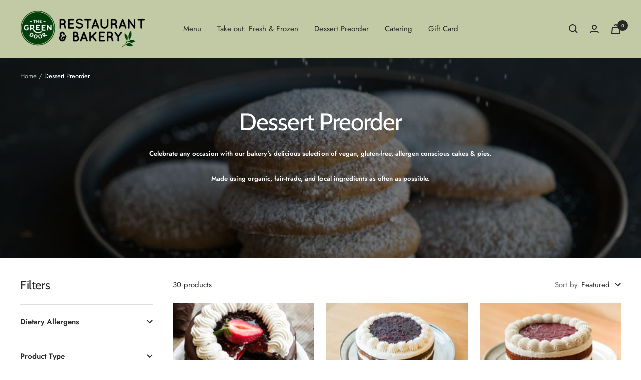

--- FILE ---
content_type: text/html; charset=utf-8
request_url: https://www.thegreendoor.ca/collections/preorder-bakery
body_size: 41261
content:
<!doctype html><html class="no-js" lang="en" dir="ltr">
  <head>
    <meta charset="utf-8">
    <meta name="viewport" content="width=device-width, initial-scale=1.0, height=device-height, minimum-scale=1.0, maximum-scale=1.0">
    <meta name="theme-color" content="#c1caa4">

    <title>VEGAN &amp; GLUTEN-FREE BAKERY OTTAWA</title><meta name="description" content="Celebrate with our bakery&#39;s delicious selection of vegan and gluten-free cakes &amp; pies! Most baked goods are sweetened only with organic maple syrup. No refined ingredients are used. Pre-order an entire cake for your loved one&#39;s birthday celebration!"><link rel="canonical" href="https://www.thegreendoor.ca/collections/preorder-bakery"><link rel="preconnect" href="https://cdn.shopify.com">
    <link rel="dns-prefetch" href="https://productreviews.shopifycdn.com">
    <link rel="dns-prefetch" href="https://www.google-analytics.com"><link rel="preconnect" href="https://fonts.shopifycdn.com" crossorigin><link rel="preload" as="style" href="//www.thegreendoor.ca/cdn/shop/t/45/assets/theme.css?v=96270217701899633671677957723">
    <link rel="preload" as="script" href="//www.thegreendoor.ca/cdn/shop/t/45/assets/vendor.js?v=31715688253868339281651506864">
    <link rel="preload" as="script" href="//www.thegreendoor.ca/cdn/shop/t/45/assets/theme.js?v=49207406153137993151651506864"><link rel="preload" as="image" media="(max-width: 740px)" imagesizes="100vw" imagesrcset="//www.thegreendoor.ca/cdn/shop/collections/vegan-shortbread-cookies_400x600_crop_center.png?v=1763865650 400w, //www.thegreendoor.ca/cdn/shop/collections/vegan-shortbread-cookies_500x600_crop_center.png?v=1763865650 500w, //www.thegreendoor.ca/cdn/shop/collections/vegan-shortbread-cookies_600x600_crop_center.png?v=1763865650 600w
">
      <link rel="preload" as="image" media="(min-width: 741px)" imagesizes="100vw" imagesrcset="//www.thegreendoor.ca/cdn/shop/collections/vegan-shortbread-cookies_600x.png?v=1763865650 600w
"><meta property="og:type" content="website">
  <meta property="og:title" content="Dessert Preorder"><meta property="og:image" content="http://www.thegreendoor.ca/cdn/shop/collections/vegan-shortbread-cookies.png?v=1763865650">
  <meta property="og:image:secure_url" content="https://www.thegreendoor.ca/cdn/shop/collections/vegan-shortbread-cookies.png?v=1763865650">
  <meta property="og:image:width" content="600">
  <meta property="og:image:height" content="400"><meta property="og:description" content="Celebrate with our bakery&#39;s delicious selection of vegan and gluten-free cakes &amp; pies! Most baked goods are sweetened only with organic maple syrup. No refined ingredients are used. Pre-order an entire cake for your loved one&#39;s birthday celebration!"><meta property="og:url" content="https://www.thegreendoor.ca/collections/preorder-bakery">
<meta property="og:site_name" content="The Green Door Restaurant"><meta name="twitter:card" content="summary"><meta name="twitter:title" content="Dessert Preorder">
  <meta name="twitter:description" content="Celebrate any occasion with our bakery&#39;s delicious selection of vegan, gluten-free, allergen conscious cakes &amp;amp; pies.
Made using organic, fair-trade, and local ingredients as often as possible.

"><meta name="twitter:image" content="https://www.thegreendoor.ca/cdn/shop/collections/vegan-shortbread-cookies_1200x1200_crop_center.png?v=1763865650">
  <meta name="twitter:image:alt" content="Dessert Preorder">
    


  <script type="application/ld+json">
  {
    "@context": "https://schema.org",
    "@type": "BreadcrumbList",
  "itemListElement": [{
      "@type": "ListItem",
      "position": 1,
      "name": "Home",
      "item": "https://www.thegreendoor.ca"
    },{
          "@type": "ListItem",
          "position": 2,
          "name": "Dessert Preorder",
          "item": "https://www.thegreendoor.ca/collections/preorder-bakery"
        }]
  }
  </script>

    <link rel="preload" href="//www.thegreendoor.ca/cdn/fonts/cabin/cabin_n4.cefc6494a78f87584a6f312fea532919154f66fe.woff2" as="font" type="font/woff2" crossorigin><link rel="preload" href="//www.thegreendoor.ca/cdn/fonts/jost/jost_n4.d47a1b6347ce4a4c9f437608011273009d91f2b7.woff2" as="font" type="font/woff2" crossorigin><style>
  /* Typography (heading) */
  @font-face {
  font-family: Cabin;
  font-weight: 400;
  font-style: normal;
  font-display: swap;
  src: url("//www.thegreendoor.ca/cdn/fonts/cabin/cabin_n4.cefc6494a78f87584a6f312fea532919154f66fe.woff2") format("woff2"),
       url("//www.thegreendoor.ca/cdn/fonts/cabin/cabin_n4.8c16611b00f59d27f4b27ce4328dfe514ce77517.woff") format("woff");
}

@font-face {
  font-family: Cabin;
  font-weight: 400;
  font-style: italic;
  font-display: swap;
  src: url("//www.thegreendoor.ca/cdn/fonts/cabin/cabin_i4.d89c1b32b09ecbc46c12781fcf7b2085f17c0be9.woff2") format("woff2"),
       url("//www.thegreendoor.ca/cdn/fonts/cabin/cabin_i4.0a521b11d0b69adfc41e22a263eec7c02aecfe99.woff") format("woff");
}

/* Typography (body) */
  @font-face {
  font-family: Jost;
  font-weight: 400;
  font-style: normal;
  font-display: swap;
  src: url("//www.thegreendoor.ca/cdn/fonts/jost/jost_n4.d47a1b6347ce4a4c9f437608011273009d91f2b7.woff2") format("woff2"),
       url("//www.thegreendoor.ca/cdn/fonts/jost/jost_n4.791c46290e672b3f85c3d1c651ef2efa3819eadd.woff") format("woff");
}

@font-face {
  font-family: Jost;
  font-weight: 400;
  font-style: italic;
  font-display: swap;
  src: url("//www.thegreendoor.ca/cdn/fonts/jost/jost_i4.b690098389649750ada222b9763d55796c5283a5.woff2") format("woff2"),
       url("//www.thegreendoor.ca/cdn/fonts/jost/jost_i4.fd766415a47e50b9e391ae7ec04e2ae25e7e28b0.woff") format("woff");
}

@font-face {
  font-family: Jost;
  font-weight: 600;
  font-style: normal;
  font-display: swap;
  src: url("//www.thegreendoor.ca/cdn/fonts/jost/jost_n6.ec1178db7a7515114a2d84e3dd680832b7af8b99.woff2") format("woff2"),
       url("//www.thegreendoor.ca/cdn/fonts/jost/jost_n6.b1178bb6bdd3979fef38e103a3816f6980aeaff9.woff") format("woff");
}

@font-face {
  font-family: Jost;
  font-weight: 600;
  font-style: italic;
  font-display: swap;
  src: url("//www.thegreendoor.ca/cdn/fonts/jost/jost_i6.9af7e5f39e3a108c08f24047a4276332d9d7b85e.woff2") format("woff2"),
       url("//www.thegreendoor.ca/cdn/fonts/jost/jost_i6.2bf310262638f998ed206777ce0b9a3b98b6fe92.woff") format("woff");
}

:root {--heading-color: 40, 40, 40;
    --text-color: 40, 40, 40;
    --background: 255, 255, 255;
    --secondary-background: 245, 245, 245;
    --border-color: 223, 223, 223;
    --border-color-darker: 169, 169, 169;
    --success-color: 2, 75, 16;
    --success-background: 204, 219, 207;
    --error-color: 222, 42, 42;
    --error-background: 253, 240, 240;
    --primary-button-background: 2, 75, 16;
    --primary-button-text-color: 255, 255, 255;
    --secondary-button-background: 211, 225, 184;
    --secondary-button-text-color: 40, 40, 40;
    --product-star-rating: 246, 164, 41;
    --product-on-sale-accent: 222, 42, 42;
    --product-sold-out-accent: 111, 113, 155;
    --product-custom-label-background: 64, 93, 230;
    --product-custom-label-text-color: 255, 255, 255;
    --product-custom-label-2-background: 243, 255, 52;
    --product-custom-label-2-text-color: 0, 0, 0;
    --product-low-stock-text-color: 222, 42, 42;
    --product-in-stock-text-color: 46, 158, 123;
    --loading-bar-background: 40, 40, 40;

    /* We duplicate some "base" colors as root colors, which is useful to use on drawer elements or popover without. Those should not be overridden to avoid issues */
    --root-heading-color: 40, 40, 40;
    --root-text-color: 40, 40, 40;
    --root-background: 255, 255, 255;
    --root-border-color: 223, 223, 223;
    --root-primary-button-background: 2, 75, 16;
    --root-primary-button-text-color: 255, 255, 255;

    --base-font-size: 15px;
    --heading-font-family: Cabin, sans-serif;
    --heading-font-weight: 400;
    --heading-font-style: normal;
    --heading-text-transform: normal;
    --text-font-family: Jost, sans-serif;
    --text-font-weight: 400;
    --text-font-style: normal;
    --text-font-bold-weight: 600;

    /* Typography (font size) */
    --heading-xxsmall-font-size: 11px;
    --heading-xsmall-font-size: 11px;
    --heading-small-font-size: 12px;
    --heading-large-font-size: 36px;
    --heading-h1-font-size: 36px;
    --heading-h2-font-size: 30px;
    --heading-h3-font-size: 26px;
    --heading-h4-font-size: 24px;
    --heading-h5-font-size: 20px;
    --heading-h6-font-size: 16px;

    /* Control the look and feel of the theme by changing radius of various elements */
    --button-border-radius: 0px;
    --block-border-radius: 0px;
    --block-border-radius-reduced: 0px;
    --color-swatch-border-radius: 0px;

    /* Button size */
    --button-height: 48px;
    --button-small-height: 40px;

    /* Form related */
    --form-input-field-height: 48px;
    --form-input-gap: 16px;
    --form-submit-margin: 24px;

    /* Product listing related variables */
    --product-list-block-spacing: 32px;

    /* Video related */
    --play-button-background: 255, 255, 255;
    --play-button-arrow: 40, 40, 40;

    /* RTL support */
    --transform-logical-flip: 1;
    --transform-origin-start: left;
    --transform-origin-end: right;

    /* Other */
    --zoom-cursor-svg-url: url(//www.thegreendoor.ca/cdn/shop/t/45/assets/zoom-cursor.svg?v=39908859784506347231651506876);
    --arrow-right-svg-url: url(//www.thegreendoor.ca/cdn/shop/t/45/assets/arrow-right.svg?v=40046868119262634591651506876);
    --arrow-left-svg-url: url(//www.thegreendoor.ca/cdn/shop/t/45/assets/arrow-left.svg?v=158856395986752206651651506876);

    /* Some useful variables that we can reuse in our CSS. Some explanation are needed for some of them:
       - container-max-width-minus-gutters: represents the container max width without the edge gutters
       - container-outer-width: considering the screen width, represent all the space outside the container
       - container-outer-margin: same as container-outer-width but get set to 0 inside a container
       - container-inner-width: the effective space inside the container (minus gutters)
       - grid-column-width: represents the width of a single column of the grid
       - vertical-breather: this is a variable that defines the global "spacing" between sections, and inside the section
                            to create some "breath" and minimum spacing
     */
    --container-max-width: 1600px;
    --container-gutter: 24px;
    --container-max-width-minus-gutters: calc(var(--container-max-width) - (var(--container-gutter)) * 2);
    --container-outer-width: max(calc((100vw - var(--container-max-width-minus-gutters)) / 2), var(--container-gutter));
    --container-outer-margin: var(--container-outer-width);
    --container-inner-width: calc(100vw - var(--container-outer-width) * 2);

    --grid-column-count: 10;
    --grid-gap: 24px;
    --grid-column-width: calc((100vw - var(--container-outer-width) * 2 - var(--grid-gap) * (var(--grid-column-count) - 1)) / var(--grid-column-count));

    --vertical-breather: 48px;
    --vertical-breather-tight: 48px;

    /* Shopify related variables */
    --payment-terms-background-color: #ffffff;
  }

  @media screen and (min-width: 741px) {
    :root {
      --container-gutter: 40px;
      --grid-column-count: 20;
      --vertical-breather: 64px;
      --vertical-breather-tight: 64px;

      /* Typography (font size) */
      --heading-xsmall-font-size: 12px;
      --heading-small-font-size: 13px;
      --heading-large-font-size: 52px;
      --heading-h1-font-size: 48px;
      --heading-h2-font-size: 38px;
      --heading-h3-font-size: 32px;
      --heading-h4-font-size: 24px;
      --heading-h5-font-size: 20px;
      --heading-h6-font-size: 18px;

      /* Form related */
      --form-input-field-height: 52px;
      --form-submit-margin: 32px;

      /* Button size */
      --button-height: 52px;
      --button-small-height: 44px;
    }
  }

  @media screen and (min-width: 1200px) {
    :root {
      --vertical-breather: 80px;
      --vertical-breather-tight: 64px;
      --product-list-block-spacing: 48px;

      /* Typography */
      --heading-large-font-size: 64px;
      --heading-h1-font-size: 56px;
      --heading-h2-font-size: 48px;
      --heading-h3-font-size: 36px;
      --heading-h4-font-size: 30px;
      --heading-h5-font-size: 24px;
      --heading-h6-font-size: 18px;
    }
  }

  @media screen and (min-width: 1600px) {
    :root {
      --vertical-breather: 90px;
      --vertical-breather-tight: 64px;
    }
  }
</style>
    <script>
  // This allows to expose several variables to the global scope, to be used in scripts
  window.themeVariables = {
    settings: {
      direction: "ltr",
      pageType: "collection",
      cartCount: 0,
      moneyFormat: "${{amount}}",
      moneyWithCurrencyFormat: "${{amount}} CAD",
      showVendor: false,
      discountMode: "saving",
      currencyCodeEnabled: false,
      searchMode: "product,article,collection",
      searchUnavailableProducts: "last",
      cartType: "message",
      cartCurrency: "CAD",
      mobileZoomFactor: 2.5
    },

    routes: {
      host: "www.thegreendoor.ca",
      rootUrl: "\/",
      rootUrlWithoutSlash: '',
      cartUrl: "\/cart",
      cartAddUrl: "\/cart\/add",
      cartChangeUrl: "\/cart\/change",
      searchUrl: "\/search",
      predictiveSearchUrl: "\/search\/suggest",
      productRecommendationsUrl: "\/recommendations\/products"
    },

    strings: {
      accessibilityDelete: "Delete",
      accessibilityClose: "Close",
      collectionSoldOut: "Sold out",
      collectionDiscount: "Save @savings@",
      productSalePrice: "Sale price",
      productRegularPrice: "Regular price",
      productFormUnavailable: "Unavailable",
      productFormSoldOut: "Sold out",
      productFormPreOrder: "Pre-order",
      productFormAddToCart: "Add to cart",
      searchNoResults: "No results could be found.",
      searchNewSearch: "New search",
      searchProducts: "Products",
      searchArticles: "Journal",
      searchPages: "Pages",
      searchCollections: "Collections",
      cartViewCart: "View cart",
      cartItemAdded: "Item added to your cart!",
      cartItemAddedShort: "Added to your cart!",
      cartAddOrderNote: "Add order note",
      cartEditOrderNote: "Edit order note",
      shippingEstimatorNoResults: "Sorry, we do not ship to your address.",
      shippingEstimatorOneResult: "There is one shipping rate for your address:",
      shippingEstimatorMultipleResults: "There are several shipping rates for your address:",
      shippingEstimatorError: "One or more error occurred while retrieving shipping rates:"
    },

    libs: {
      flickity: "\/\/www.thegreendoor.ca\/cdn\/shop\/t\/45\/assets\/flickity.js?v=7371222024733052561651506862",
      photoswipe: "\/\/www.thegreendoor.ca\/cdn\/shop\/t\/45\/assets\/photoswipe.js?v=132268647426145925301651506863",
      qrCode: "\/\/www.thegreendoor.ca\/cdn\/shopifycloud\/storefront\/assets\/themes_support\/vendor\/qrcode-3f2b403b.js"
    },

    breakpoints: {
      phone: 'screen and (max-width: 740px)',
      tablet: 'screen and (min-width: 741px) and (max-width: 999px)',
      tabletAndUp: 'screen and (min-width: 741px)',
      pocket: 'screen and (max-width: 999px)',
      lap: 'screen and (min-width: 1000px) and (max-width: 1199px)',
      lapAndUp: 'screen and (min-width: 1000px)',
      desktop: 'screen and (min-width: 1200px)',
      wide: 'screen and (min-width: 1400px)'
    }
  };

  if ('noModule' in HTMLScriptElement.prototype) {
    // Old browsers (like IE) that does not support module will be considered as if not executing JS at all
    document.documentElement.className = document.documentElement.className.replace('no-js', 'js');

    requestAnimationFrame(() => {
      const viewportHeight = (window.visualViewport ? window.visualViewport.height : document.documentElement.clientHeight);
      document.documentElement.style.setProperty('--window-height',viewportHeight + 'px');
    });
  }</script>

    <link rel="stylesheet" href="//www.thegreendoor.ca/cdn/shop/t/45/assets/theme.css?v=96270217701899633671677957723">

    <script src="//www.thegreendoor.ca/cdn/shop/t/45/assets/vendor.js?v=31715688253868339281651506864" defer></script>
    <script src="//www.thegreendoor.ca/cdn/shop/t/45/assets/theme.js?v=49207406153137993151651506864" defer></script>
    <script src="//www.thegreendoor.ca/cdn/shop/t/45/assets/custom.js?v=167639537848865775061651506862" defer></script>

    <script>window.performance && window.performance.mark && window.performance.mark('shopify.content_for_header.start');</script><meta name="google-site-verification" content="9XVAVzFl4VFChAjGhZAc2Sp1ciaW0gWzKynpF8Q93pc">
<meta name="google-site-verification" content="rYiRwjgC0SbNgH9liTVBiURepWsCREzMBKSvUuV9Cno">
<meta id="shopify-digital-wallet" name="shopify-digital-wallet" content="/25260556362/digital_wallets/dialog">
<meta name="shopify-checkout-api-token" content="033d52d21ebf0dd82dd0ebbd915108b5">
<link rel="alternate" type="application/atom+xml" title="Feed" href="/collections/preorder-bakery.atom" />
<link rel="alternate" type="application/json+oembed" href="https://www.thegreendoor.ca/collections/preorder-bakery.oembed">
<script async="async" src="/checkouts/internal/preloads.js?locale=en-CA"></script>
<link rel="preconnect" href="https://shop.app" crossorigin="anonymous">
<script async="async" src="https://shop.app/checkouts/internal/preloads.js?locale=en-CA&shop_id=25260556362" crossorigin="anonymous"></script>
<script id="shopify-features" type="application/json">{"accessToken":"033d52d21ebf0dd82dd0ebbd915108b5","betas":["rich-media-storefront-analytics"],"domain":"www.thegreendoor.ca","predictiveSearch":true,"shopId":25260556362,"locale":"en"}</script>
<script>var Shopify = Shopify || {};
Shopify.shop = "the-green-door-online.myshopify.com";
Shopify.locale = "en";
Shopify.currency = {"active":"CAD","rate":"1.0"};
Shopify.country = "CA";
Shopify.theme = {"name":"Older website copy","id":132412473572,"schema_name":"Focal","schema_version":"8.5.2","theme_store_id":714,"role":"main"};
Shopify.theme.handle = "null";
Shopify.theme.style = {"id":null,"handle":null};
Shopify.cdnHost = "www.thegreendoor.ca/cdn";
Shopify.routes = Shopify.routes || {};
Shopify.routes.root = "/";</script>
<script type="module">!function(o){(o.Shopify=o.Shopify||{}).modules=!0}(window);</script>
<script>!function(o){function n(){var o=[];function n(){o.push(Array.prototype.slice.apply(arguments))}return n.q=o,n}var t=o.Shopify=o.Shopify||{};t.loadFeatures=n(),t.autoloadFeatures=n()}(window);</script>
<script>
  window.ShopifyPay = window.ShopifyPay || {};
  window.ShopifyPay.apiHost = "shop.app\/pay";
  window.ShopifyPay.redirectState = null;
</script>
<script id="shop-js-analytics" type="application/json">{"pageType":"collection"}</script>
<script defer="defer" async type="module" src="//www.thegreendoor.ca/cdn/shopifycloud/shop-js/modules/v2/client.init-shop-cart-sync_BT-GjEfc.en.esm.js"></script>
<script defer="defer" async type="module" src="//www.thegreendoor.ca/cdn/shopifycloud/shop-js/modules/v2/chunk.common_D58fp_Oc.esm.js"></script>
<script defer="defer" async type="module" src="//www.thegreendoor.ca/cdn/shopifycloud/shop-js/modules/v2/chunk.modal_xMitdFEc.esm.js"></script>
<script type="module">
  await import("//www.thegreendoor.ca/cdn/shopifycloud/shop-js/modules/v2/client.init-shop-cart-sync_BT-GjEfc.en.esm.js");
await import("//www.thegreendoor.ca/cdn/shopifycloud/shop-js/modules/v2/chunk.common_D58fp_Oc.esm.js");
await import("//www.thegreendoor.ca/cdn/shopifycloud/shop-js/modules/v2/chunk.modal_xMitdFEc.esm.js");

  window.Shopify.SignInWithShop?.initShopCartSync?.({"fedCMEnabled":true,"windoidEnabled":true});

</script>
<script>
  window.Shopify = window.Shopify || {};
  if (!window.Shopify.featureAssets) window.Shopify.featureAssets = {};
  window.Shopify.featureAssets['shop-js'] = {"shop-cart-sync":["modules/v2/client.shop-cart-sync_DZOKe7Ll.en.esm.js","modules/v2/chunk.common_D58fp_Oc.esm.js","modules/v2/chunk.modal_xMitdFEc.esm.js"],"init-fed-cm":["modules/v2/client.init-fed-cm_B6oLuCjv.en.esm.js","modules/v2/chunk.common_D58fp_Oc.esm.js","modules/v2/chunk.modal_xMitdFEc.esm.js"],"shop-cash-offers":["modules/v2/client.shop-cash-offers_D2sdYoxE.en.esm.js","modules/v2/chunk.common_D58fp_Oc.esm.js","modules/v2/chunk.modal_xMitdFEc.esm.js"],"shop-login-button":["modules/v2/client.shop-login-button_QeVjl5Y3.en.esm.js","modules/v2/chunk.common_D58fp_Oc.esm.js","modules/v2/chunk.modal_xMitdFEc.esm.js"],"pay-button":["modules/v2/client.pay-button_DXTOsIq6.en.esm.js","modules/v2/chunk.common_D58fp_Oc.esm.js","modules/v2/chunk.modal_xMitdFEc.esm.js"],"shop-button":["modules/v2/client.shop-button_DQZHx9pm.en.esm.js","modules/v2/chunk.common_D58fp_Oc.esm.js","modules/v2/chunk.modal_xMitdFEc.esm.js"],"avatar":["modules/v2/client.avatar_BTnouDA3.en.esm.js"],"init-windoid":["modules/v2/client.init-windoid_CR1B-cfM.en.esm.js","modules/v2/chunk.common_D58fp_Oc.esm.js","modules/v2/chunk.modal_xMitdFEc.esm.js"],"init-shop-for-new-customer-accounts":["modules/v2/client.init-shop-for-new-customer-accounts_C_vY_xzh.en.esm.js","modules/v2/client.shop-login-button_QeVjl5Y3.en.esm.js","modules/v2/chunk.common_D58fp_Oc.esm.js","modules/v2/chunk.modal_xMitdFEc.esm.js"],"init-shop-email-lookup-coordinator":["modules/v2/client.init-shop-email-lookup-coordinator_BI7n9ZSv.en.esm.js","modules/v2/chunk.common_D58fp_Oc.esm.js","modules/v2/chunk.modal_xMitdFEc.esm.js"],"init-shop-cart-sync":["modules/v2/client.init-shop-cart-sync_BT-GjEfc.en.esm.js","modules/v2/chunk.common_D58fp_Oc.esm.js","modules/v2/chunk.modal_xMitdFEc.esm.js"],"shop-toast-manager":["modules/v2/client.shop-toast-manager_DiYdP3xc.en.esm.js","modules/v2/chunk.common_D58fp_Oc.esm.js","modules/v2/chunk.modal_xMitdFEc.esm.js"],"init-customer-accounts":["modules/v2/client.init-customer-accounts_D9ZNqS-Q.en.esm.js","modules/v2/client.shop-login-button_QeVjl5Y3.en.esm.js","modules/v2/chunk.common_D58fp_Oc.esm.js","modules/v2/chunk.modal_xMitdFEc.esm.js"],"init-customer-accounts-sign-up":["modules/v2/client.init-customer-accounts-sign-up_iGw4briv.en.esm.js","modules/v2/client.shop-login-button_QeVjl5Y3.en.esm.js","modules/v2/chunk.common_D58fp_Oc.esm.js","modules/v2/chunk.modal_xMitdFEc.esm.js"],"shop-follow-button":["modules/v2/client.shop-follow-button_CqMgW2wH.en.esm.js","modules/v2/chunk.common_D58fp_Oc.esm.js","modules/v2/chunk.modal_xMitdFEc.esm.js"],"checkout-modal":["modules/v2/client.checkout-modal_xHeaAweL.en.esm.js","modules/v2/chunk.common_D58fp_Oc.esm.js","modules/v2/chunk.modal_xMitdFEc.esm.js"],"shop-login":["modules/v2/client.shop-login_D91U-Q7h.en.esm.js","modules/v2/chunk.common_D58fp_Oc.esm.js","modules/v2/chunk.modal_xMitdFEc.esm.js"],"lead-capture":["modules/v2/client.lead-capture_BJmE1dJe.en.esm.js","modules/v2/chunk.common_D58fp_Oc.esm.js","modules/v2/chunk.modal_xMitdFEc.esm.js"],"payment-terms":["modules/v2/client.payment-terms_Ci9AEqFq.en.esm.js","modules/v2/chunk.common_D58fp_Oc.esm.js","modules/v2/chunk.modal_xMitdFEc.esm.js"]};
</script>
<script>(function() {
  var isLoaded = false;
  function asyncLoad() {
    if (isLoaded) return;
    isLoaded = true;
    var urls = ["https:\/\/app.zapiet.com\/js\/storepickup.js?shop=the-green-door-online.myshopify.com","https:\/\/tabs.stationmade.com\/registered-scripts\/tabs-by-station.js?shop=the-green-door-online.myshopify.com"];
    for (var i = 0; i < urls.length; i++) {
      var s = document.createElement('script');
      s.type = 'text/javascript';
      s.async = true;
      s.src = urls[i];
      var x = document.getElementsByTagName('script')[0];
      x.parentNode.insertBefore(s, x);
    }
  };
  if(window.attachEvent) {
    window.attachEvent('onload', asyncLoad);
  } else {
    window.addEventListener('load', asyncLoad, false);
  }
})();</script>
<script id="__st">var __st={"a":25260556362,"offset":-18000,"reqid":"fab90ba6-b2cf-49e2-9cd7-6f36825d176c-1769105356","pageurl":"www.thegreendoor.ca\/collections\/preorder-bakery","u":"a5e20d40c533","p":"collection","rtyp":"collection","rid":267975491770};</script>
<script>window.ShopifyPaypalV4VisibilityTracking = true;</script>
<script id="captcha-bootstrap">!function(){'use strict';const t='contact',e='account',n='new_comment',o=[[t,t],['blogs',n],['comments',n],[t,'customer']],c=[[e,'customer_login'],[e,'guest_login'],[e,'recover_customer_password'],[e,'create_customer']],r=t=>t.map((([t,e])=>`form[action*='/${t}']:not([data-nocaptcha='true']) input[name='form_type'][value='${e}']`)).join(','),a=t=>()=>t?[...document.querySelectorAll(t)].map((t=>t.form)):[];function s(){const t=[...o],e=r(t);return a(e)}const i='password',u='form_key',d=['recaptcha-v3-token','g-recaptcha-response','h-captcha-response',i],f=()=>{try{return window.sessionStorage}catch{return}},m='__shopify_v',_=t=>t.elements[u];function p(t,e,n=!1){try{const o=window.sessionStorage,c=JSON.parse(o.getItem(e)),{data:r}=function(t){const{data:e,action:n}=t;return t[m]||n?{data:e,action:n}:{data:t,action:n}}(c);for(const[e,n]of Object.entries(r))t.elements[e]&&(t.elements[e].value=n);n&&o.removeItem(e)}catch(o){console.error('form repopulation failed',{error:o})}}const l='form_type',E='cptcha';function T(t){t.dataset[E]=!0}const w=window,h=w.document,L='Shopify',v='ce_forms',y='captcha';let A=!1;((t,e)=>{const n=(g='f06e6c50-85a8-45c8-87d0-21a2b65856fe',I='https://cdn.shopify.com/shopifycloud/storefront-forms-hcaptcha/ce_storefront_forms_captcha_hcaptcha.v1.5.2.iife.js',D={infoText:'Protected by hCaptcha',privacyText:'Privacy',termsText:'Terms'},(t,e,n)=>{const o=w[L][v],c=o.bindForm;if(c)return c(t,g,e,D).then(n);var r;o.q.push([[t,g,e,D],n]),r=I,A||(h.body.append(Object.assign(h.createElement('script'),{id:'captcha-provider',async:!0,src:r})),A=!0)});var g,I,D;w[L]=w[L]||{},w[L][v]=w[L][v]||{},w[L][v].q=[],w[L][y]=w[L][y]||{},w[L][y].protect=function(t,e){n(t,void 0,e),T(t)},Object.freeze(w[L][y]),function(t,e,n,w,h,L){const[v,y,A,g]=function(t,e,n){const i=e?o:[],u=t?c:[],d=[...i,...u],f=r(d),m=r(i),_=r(d.filter((([t,e])=>n.includes(e))));return[a(f),a(m),a(_),s()]}(w,h,L),I=t=>{const e=t.target;return e instanceof HTMLFormElement?e:e&&e.form},D=t=>v().includes(t);t.addEventListener('submit',(t=>{const e=I(t);if(!e)return;const n=D(e)&&!e.dataset.hcaptchaBound&&!e.dataset.recaptchaBound,o=_(e),c=g().includes(e)&&(!o||!o.value);(n||c)&&t.preventDefault(),c&&!n&&(function(t){try{if(!f())return;!function(t){const e=f();if(!e)return;const n=_(t);if(!n)return;const o=n.value;o&&e.removeItem(o)}(t);const e=Array.from(Array(32),(()=>Math.random().toString(36)[2])).join('');!function(t,e){_(t)||t.append(Object.assign(document.createElement('input'),{type:'hidden',name:u})),t.elements[u].value=e}(t,e),function(t,e){const n=f();if(!n)return;const o=[...t.querySelectorAll(`input[type='${i}']`)].map((({name:t})=>t)),c=[...d,...o],r={};for(const[a,s]of new FormData(t).entries())c.includes(a)||(r[a]=s);n.setItem(e,JSON.stringify({[m]:1,action:t.action,data:r}))}(t,e)}catch(e){console.error('failed to persist form',e)}}(e),e.submit())}));const S=(t,e)=>{t&&!t.dataset[E]&&(n(t,e.some((e=>e===t))),T(t))};for(const o of['focusin','change'])t.addEventListener(o,(t=>{const e=I(t);D(e)&&S(e,y())}));const B=e.get('form_key'),M=e.get(l),P=B&&M;t.addEventListener('DOMContentLoaded',(()=>{const t=y();if(P)for(const e of t)e.elements[l].value===M&&p(e,B);[...new Set([...A(),...v().filter((t=>'true'===t.dataset.shopifyCaptcha))])].forEach((e=>S(e,t)))}))}(h,new URLSearchParams(w.location.search),n,t,e,['guest_login'])})(!0,!0)}();</script>
<script integrity="sha256-4kQ18oKyAcykRKYeNunJcIwy7WH5gtpwJnB7kiuLZ1E=" data-source-attribution="shopify.loadfeatures" defer="defer" src="//www.thegreendoor.ca/cdn/shopifycloud/storefront/assets/storefront/load_feature-a0a9edcb.js" crossorigin="anonymous"></script>
<script crossorigin="anonymous" defer="defer" src="//www.thegreendoor.ca/cdn/shopifycloud/storefront/assets/shopify_pay/storefront-65b4c6d7.js?v=20250812"></script>
<script data-source-attribution="shopify.dynamic_checkout.dynamic.init">var Shopify=Shopify||{};Shopify.PaymentButton=Shopify.PaymentButton||{isStorefrontPortableWallets:!0,init:function(){window.Shopify.PaymentButton.init=function(){};var t=document.createElement("script");t.src="https://www.thegreendoor.ca/cdn/shopifycloud/portable-wallets/latest/portable-wallets.en.js",t.type="module",document.head.appendChild(t)}};
</script>
<script data-source-attribution="shopify.dynamic_checkout.buyer_consent">
  function portableWalletsHideBuyerConsent(e){var t=document.getElementById("shopify-buyer-consent"),n=document.getElementById("shopify-subscription-policy-button");t&&n&&(t.classList.add("hidden"),t.setAttribute("aria-hidden","true"),n.removeEventListener("click",e))}function portableWalletsShowBuyerConsent(e){var t=document.getElementById("shopify-buyer-consent"),n=document.getElementById("shopify-subscription-policy-button");t&&n&&(t.classList.remove("hidden"),t.removeAttribute("aria-hidden"),n.addEventListener("click",e))}window.Shopify?.PaymentButton&&(window.Shopify.PaymentButton.hideBuyerConsent=portableWalletsHideBuyerConsent,window.Shopify.PaymentButton.showBuyerConsent=portableWalletsShowBuyerConsent);
</script>
<script data-source-attribution="shopify.dynamic_checkout.cart.bootstrap">document.addEventListener("DOMContentLoaded",(function(){function t(){return document.querySelector("shopify-accelerated-checkout-cart, shopify-accelerated-checkout")}if(t())Shopify.PaymentButton.init();else{new MutationObserver((function(e,n){t()&&(Shopify.PaymentButton.init(),n.disconnect())})).observe(document.body,{childList:!0,subtree:!0})}}));
</script>
<link id="shopify-accelerated-checkout-styles" rel="stylesheet" media="screen" href="https://www.thegreendoor.ca/cdn/shopifycloud/portable-wallets/latest/accelerated-checkout-backwards-compat.css" crossorigin="anonymous">
<style id="shopify-accelerated-checkout-cart">
        #shopify-buyer-consent {
  margin-top: 1em;
  display: inline-block;
  width: 100%;
}

#shopify-buyer-consent.hidden {
  display: none;
}

#shopify-subscription-policy-button {
  background: none;
  border: none;
  padding: 0;
  text-decoration: underline;
  font-size: inherit;
  cursor: pointer;
}

#shopify-subscription-policy-button::before {
  box-shadow: none;
}

      </style>

<script>window.performance && window.performance.mark && window.performance.mark('shopify.content_for_header.end');</script>
  <!-- BEGIN app block: shopify://apps/zapiet-pickup-delivery/blocks/app-embed/5599aff0-8af1-473a-a372-ecd72a32b4d5 -->









    <style>#storePickupApp {
}</style>




<script type="text/javascript">
    var zapietTranslations = {};

    window.ZapietMethods = {"pickup":{"active":true,"enabled":true,"name":"Pickup","sort":0,"status":{"condition":"price","operator":"morethan","value":0,"enabled":true,"product_conditions":{"enabled":false,"value":"Delivery Only,Shipping Only","enable":false,"property":"tags","hide_button":false}},"button":{"type":"default","default":null,"hover":"","active":null}},"delivery":{"active":false,"enabled":false,"name":"Delivery","sort":1,"status":{"condition":"price","operator":"morethan","value":0,"enabled":true,"product_conditions":{"enabled":false,"value":"Pickup Only,Shipping Only","enable":false,"property":"tags","hide_button":false}},"button":{"type":"default","default":null,"hover":"","active":null}},"shipping":{"active":false,"enabled":false,"name":"Shipping","sort":1,"status":{"condition":"price","operator":"morethan","value":0,"enabled":true,"product_conditions":{"enabled":false,"value":"Delivery Only,Pickup Only","enable":false,"property":"tags","hide_button":false}},"button":{"type":"default","default":null,"hover":"","active":null}}}
    window.ZapietEvent = {
        listen: function(eventKey, callback) {
            if (!this.listeners) {
                this.listeners = [];
            }
            this.listeners.push({
                eventKey: eventKey,
                callback: callback
            });
        },
    };

    

    
        
        var language_settings = {"enable_app":true,"enable_geo_search_for_pickups":false,"pickup_region_filter_enabled":false,"pickup_region_filter_field":null,"currency":"CAD","weight_format":"kg","pickup.enable_map":false,"delivery_validation_method":"partial_postcode_matching","base_country_name":"Canada","base_country_code":"CA","method_display_style":"default","default_method_display_style":"classic","date_format":"l, F j, Y","time_format":"HH:i","week_day_start":"Sun","pickup_address_format":"<span class=\"name\"><strong>{{company_name}}</strong></span><span class=\"address\">{{address_line_1}}<br>{{city}}, {{postal_code}}</span><span class=\"distance\">{{distance}}</span>{{more_information}}","rates_enabled":true,"payment_customization_enabled":false,"distance_format":"km","enable_delivery_address_autocompletion":false,"enable_delivery_current_location":false,"enable_pickup_address_autocompletion":false,"pickup_date_picker_enabled":true,"pickup_time_picker_enabled":true,"delivery_note_enabled":false,"delivery_note_required":false,"delivery_date_picker_enabled":true,"delivery_time_picker_enabled":true,"shipping.date_picker_enabled":false,"delivery_validate_cart":false,"pickup_validate_cart":false,"gmak":"","enable_checkout_locale":true,"enable_checkout_url":true,"disable_widget_for_digital_items":false,"disable_widget_for_product_handles":"gift-card","colors":{"widget_active_background_color":null,"widget_active_border_color":null,"widget_active_icon_color":null,"widget_active_text_color":null,"widget_inactive_background_color":null,"widget_inactive_border_color":null,"widget_inactive_icon_color":null,"widget_inactive_text_color":null},"delivery_validator":{"enabled":false,"show_on_page_load":true,"sticky":false},"checkout":{"delivery":{"discount_code":"","prepopulate_shipping_address":true,"preselect_first_available_time":true},"pickup":{"discount_code":null,"prepopulate_shipping_address":true,"customer_phone_required":false,"preselect_first_location":true,"preselect_first_available_time":true},"shipping":{"discount_code":""}},"day_name_attribute_enabled":false,"methods":{"pickup":{"active":true,"enabled":true,"name":"Pickup","sort":0,"status":{"condition":"price","operator":"morethan","value":0,"enabled":true,"product_conditions":{"enabled":false,"value":"Delivery Only,Shipping Only","enable":false,"property":"tags","hide_button":false}},"button":{"type":"default","default":null,"hover":"","active":null}},"delivery":{"active":false,"enabled":false,"name":"Delivery","sort":1,"status":{"condition":"price","operator":"morethan","value":0,"enabled":true,"product_conditions":{"enabled":false,"value":"Pickup Only,Shipping Only","enable":false,"property":"tags","hide_button":false}},"button":{"type":"default","default":null,"hover":"","active":null}},"shipping":{"active":false,"enabled":false,"name":"Shipping","sort":1,"status":{"condition":"price","operator":"morethan","value":0,"enabled":true,"product_conditions":{"enabled":false,"value":"Delivery Only,Pickup Only","enable":false,"property":"tags","hide_button":false}},"button":{"type":"default","default":null,"hover":"","active":null}}},"translations":{"methods":{"shipping":"Shipping","pickup":"Pickups","delivery":"Delivery"},"calendar":{"january":"January","february":"February","march":"March","april":"April","may":"May","june":"June","july":"July","august":"August","september":"September","october":"October","november":"November","december":"December","sunday":"Sun","monday":"Mon","tuesday":"Tue","wednesday":"Wed","thursday":"Thu","friday":"Fri","saturday":"Sat","today":null,"close":null,"labelMonthNext":"Next month","labelMonthPrev":"Previous month","labelMonthSelect":"Select a month","labelYearSelect":"Select a year","and":"and","between":"between"},"pickup":{"checkout_button":"Checkout","location_label":"Choose a location.","could_not_find_location":"Sorry, we could not find your location.","datepicker_label":"Choose a date and time.","datepicker_placeholder":"Choose a date and time.","date_time_output":"{{DATE}} at {{TIME}}","location_placeholder":"Enter your postal code ...","filter_by_region_placeholder":"Filter by state/province","heading":"Store Pickup","note":null,"max_order_total":"Maximum order value for pickup is $0.00","max_order_weight":"Maximum order weight for pickup is {{ weight }}","min_order_total":"Minimum order value for pickup is $0.00","min_order_weight":"Minimum order weight for pickup is {{ weight }}","more_information":"More information","no_date_time_selected":"Please select a date & time.","no_locations_found":"Sorry, pickup is not available for your selected items.","no_locations_region":"Sorry, pickup is not available in your region.","cart_eligibility_error":"Sorry, pickup is not available for your selected items.","opening_hours":"Opening hours","locations_found":"Please select a pickup location:","dates_not_available":"Sorry, your selected items are not currently available for pickup.","checkout_error":"Please select a date and time for pickup.","location_error":"Please select a pickup location.","preselect_first_available_time":"Select a time","method_not_available":"Not available"},"delivery":{"checkout_button":"Checkout","could_not_find_location":"Sorry, we could not find your location.","datepicker_label":"Choose a date and time.","datepicker_placeholder":"Choose a date and time.","date_time_output":"{{DATE}} between {{SLOT_START_TIME}} and {{SLOT_END_TIME}}","delivery_note_label":"Please enter delivery instructions (optional)","delivery_validator_button_label":"Go","delivery_validator_eligible_button_label":"Continue shopping","delivery_validator_eligible_content":"To start shopping just click the button below","delivery_validator_eligible_heading":"Great, we deliver to your area!","delivery_validator_error_button_label":"Continue shopping","delivery_validator_error_content":"Sorry, it looks like we have encountered an unexpected error. Please try again.","delivery_validator_error_heading":"An error occured","delivery_validator_not_eligible_button_label":"Continue shopping","delivery_validator_not_eligible_content":"You are more then welcome to continue browsing our store","delivery_validator_not_eligible_heading":"Sorry, we do not deliver to your area","delivery_validator_placeholder":"Enter your postal code ...","delivery_validator_prelude":"Do we deliver?","available":"Great! You are eligible for delivery.","heading":"Local Delivery","note":"Enter your postal code to check if you are eligible for local delivery:","max_order_total":"Maximum order value for delivery is $0.00","max_order_weight":"Maximum order weight for delivery is {{ weight }}","min_order_total":"Minimum order value for delivery is $0.00","min_order_weight":"Minimum order weight for delivery is {{ weight }}","delivery_note_error":"Please enter delivery instructions","no_date_time_selected":"Please select a date & time for delivery.","cart_eligibility_error":"Sorry, delivery is not available for your selected items.","delivery_note_label_required":"Please enter delivery instructions (required)","location_placeholder":"Enter your postal code ...","not_available":"Sorry, delivery is not available in your area.","dates_not_available":"Sorry, your selected items are not currently available for delivery.","checkout_error":"Please enter a valid zipcode and select your preferred date and time for delivery.","delivery_validator_eligible_button_link":"#","delivery_validator_not_eligible_button_link":"#","delivery_validator_error_button_link":"#","preselect_first_available_time":"Select a time","method_not_available":"Not available"},"shipping":{"checkout_button":"Checkout","datepicker_placeholder":"Choose a date.","heading":"Shipping","note":"Please click the checkout button to continue.","max_order_total":"Maximum order value for shipping is $0.00","max_order_weight":"Maximum order weight for shipping is {{ weight }}","min_order_total":"Minimum order value for shipping is $0.00","min_order_weight":"Minimum order weight for shipping is {{ weight }}","cart_eligibility_error":"Sorry, shipping is not available for your selected items.","checkout_error":"Please choose a date for shipping.","method_not_available":"Not available"},"widget":{"zapiet_id_error":"There was a problem adding the Zapiet ID to your cart","attributes_error":"There was a problem adding the attributes to your cart","no_delivery_options_available":"No delivery options are available for your products","sms_consent":"I would like to receive SMS notifications about my order updates.","no_checkout_method_error":"Please select a delivery option"},"order_status":{"pickup_details_heading":"Pickup details","pickup_details_text":"Your order will be ready for collection at our {{ Pickup-Location-Company }} location{% if Pickup-Date %} on {{ Pickup-Date | date: \"%A, %d %B\" }}{% if Pickup-Time %} at {{ Pickup-Time }}{% endif %}{% endif %}","delivery_details_heading":"Delivery details","delivery_details_text":"Your order will be delivered locally by our team{% if Delivery-Date %} on the {{ Delivery-Date | date: \"%A, %d %B\" }}{% if Delivery-Time %} between {{ Delivery-Time }}{% endif %}{% endif %}","shipping_details_heading":"Shipping details","shipping_details_text":"Your order will arrive soon{% if Shipping-Date %} on the {{ Shipping-Date | date: \"%A, %d %B\" }}{% endif %}"},"product_widget":{"title":"Delivery and pickup options:","pickup_at":"Pickup at {{ location }}","ready_for_collection":"Ready for collection from","on":"on","view_all_stores":"View all stores","pickup_not_available_item":"Pickup not available for this item","delivery_not_available_location":"Delivery not available for {{ postal_code }}","delivered_by":"Delivered by {{ date }}","delivered_today":"Delivered today","change":"Change","tomorrow":"tomorrow","today":"today","delivery_to":"Delivery to {{ postal_code }}","showing_options_for":"Showing options for {{ postal_code }}","modal_heading":"Select a store for pickup","modal_subheading":"Showing stores near {{ postal_code }}","show_opening_hours":"Show opening hours","hide_opening_hours":"Hide opening hours","closed":"Closed","input_placeholder":"Enter your postal code","input_button":"Check","input_error":"Add a postal code to check available delivery and pickup options.","pickup_available":"Pickup available","not_available":"Not available","select":"Select","selected":"Selected","find_a_store":"Find a store"},"shipping_language_code":"en","delivery_language_code":"en-US","pickup_language_code":"en-GB"},"default_language":"en","region":"us-2","api_region":"api-us","enable_zapiet_id_all_items":false,"widget_restore_state_on_load":false,"draft_orders_enabled":false,"preselect_checkout_method":true,"widget_show_could_not_locate_div_error":true,"checkout_extension_enabled":false,"show_pickup_consent_checkbox":false,"show_delivery_consent_checkbox":false,"subscription_paused":false,"pickup_note_enabled":false,"pickup_note_required":false,"shipping_note_enabled":false,"shipping_note_required":false};
        zapietTranslations["en"] = language_settings.translations;
    

    function initializeZapietApp() {
        var products = [];

        

        window.ZapietCachedSettings = {
            cached_config: {"enable_app":true,"enable_geo_search_for_pickups":false,"pickup_region_filter_enabled":false,"pickup_region_filter_field":null,"currency":"CAD","weight_format":"kg","pickup.enable_map":false,"delivery_validation_method":"partial_postcode_matching","base_country_name":"Canada","base_country_code":"CA","method_display_style":"default","default_method_display_style":"classic","date_format":"l, F j, Y","time_format":"HH:i","week_day_start":"Sun","pickup_address_format":"<span class=\"name\"><strong>{{company_name}}</strong></span><span class=\"address\">{{address_line_1}}<br>{{city}}, {{postal_code}}</span><span class=\"distance\">{{distance}}</span>{{more_information}}","rates_enabled":true,"payment_customization_enabled":false,"distance_format":"km","enable_delivery_address_autocompletion":false,"enable_delivery_current_location":false,"enable_pickup_address_autocompletion":false,"pickup_date_picker_enabled":true,"pickup_time_picker_enabled":true,"delivery_note_enabled":false,"delivery_note_required":false,"delivery_date_picker_enabled":true,"delivery_time_picker_enabled":true,"shipping.date_picker_enabled":false,"delivery_validate_cart":false,"pickup_validate_cart":false,"gmak":"","enable_checkout_locale":true,"enable_checkout_url":true,"disable_widget_for_digital_items":false,"disable_widget_for_product_handles":"gift-card","colors":{"widget_active_background_color":null,"widget_active_border_color":null,"widget_active_icon_color":null,"widget_active_text_color":null,"widget_inactive_background_color":null,"widget_inactive_border_color":null,"widget_inactive_icon_color":null,"widget_inactive_text_color":null},"delivery_validator":{"enabled":false,"show_on_page_load":true,"sticky":false},"checkout":{"delivery":{"discount_code":"","prepopulate_shipping_address":true,"preselect_first_available_time":true},"pickup":{"discount_code":null,"prepopulate_shipping_address":true,"customer_phone_required":false,"preselect_first_location":true,"preselect_first_available_time":true},"shipping":{"discount_code":""}},"day_name_attribute_enabled":false,"methods":{"pickup":{"active":true,"enabled":true,"name":"Pickup","sort":0,"status":{"condition":"price","operator":"morethan","value":0,"enabled":true,"product_conditions":{"enabled":false,"value":"Delivery Only,Shipping Only","enable":false,"property":"tags","hide_button":false}},"button":{"type":"default","default":null,"hover":"","active":null}},"delivery":{"active":false,"enabled":false,"name":"Delivery","sort":1,"status":{"condition":"price","operator":"morethan","value":0,"enabled":true,"product_conditions":{"enabled":false,"value":"Pickup Only,Shipping Only","enable":false,"property":"tags","hide_button":false}},"button":{"type":"default","default":null,"hover":"","active":null}},"shipping":{"active":false,"enabled":false,"name":"Shipping","sort":1,"status":{"condition":"price","operator":"morethan","value":0,"enabled":true,"product_conditions":{"enabled":false,"value":"Delivery Only,Pickup Only","enable":false,"property":"tags","hide_button":false}},"button":{"type":"default","default":null,"hover":"","active":null}}},"translations":{"methods":{"shipping":"Shipping","pickup":"Pickups","delivery":"Delivery"},"calendar":{"january":"January","february":"February","march":"March","april":"April","may":"May","june":"June","july":"July","august":"August","september":"September","october":"October","november":"November","december":"December","sunday":"Sun","monday":"Mon","tuesday":"Tue","wednesday":"Wed","thursday":"Thu","friday":"Fri","saturday":"Sat","today":null,"close":null,"labelMonthNext":"Next month","labelMonthPrev":"Previous month","labelMonthSelect":"Select a month","labelYearSelect":"Select a year","and":"and","between":"between"},"pickup":{"checkout_button":"Checkout","location_label":"Choose a location.","could_not_find_location":"Sorry, we could not find your location.","datepicker_label":"Choose a date and time.","datepicker_placeholder":"Choose a date and time.","date_time_output":"{{DATE}} at {{TIME}}","location_placeholder":"Enter your postal code ...","filter_by_region_placeholder":"Filter by state/province","heading":"Store Pickup","note":null,"max_order_total":"Maximum order value for pickup is $0.00","max_order_weight":"Maximum order weight for pickup is {{ weight }}","min_order_total":"Minimum order value for pickup is $0.00","min_order_weight":"Minimum order weight for pickup is {{ weight }}","more_information":"More information","no_date_time_selected":"Please select a date & time.","no_locations_found":"Sorry, pickup is not available for your selected items.","no_locations_region":"Sorry, pickup is not available in your region.","cart_eligibility_error":"Sorry, pickup is not available for your selected items.","opening_hours":"Opening hours","locations_found":"Please select a pickup location:","dates_not_available":"Sorry, your selected items are not currently available for pickup.","checkout_error":"Please select a date and time for pickup.","location_error":"Please select a pickup location.","preselect_first_available_time":"Select a time","method_not_available":"Not available"},"delivery":{"checkout_button":"Checkout","could_not_find_location":"Sorry, we could not find your location.","datepicker_label":"Choose a date and time.","datepicker_placeholder":"Choose a date and time.","date_time_output":"{{DATE}} between {{SLOT_START_TIME}} and {{SLOT_END_TIME}}","delivery_note_label":"Please enter delivery instructions (optional)","delivery_validator_button_label":"Go","delivery_validator_eligible_button_label":"Continue shopping","delivery_validator_eligible_content":"To start shopping just click the button below","delivery_validator_eligible_heading":"Great, we deliver to your area!","delivery_validator_error_button_label":"Continue shopping","delivery_validator_error_content":"Sorry, it looks like we have encountered an unexpected error. Please try again.","delivery_validator_error_heading":"An error occured","delivery_validator_not_eligible_button_label":"Continue shopping","delivery_validator_not_eligible_content":"You are more then welcome to continue browsing our store","delivery_validator_not_eligible_heading":"Sorry, we do not deliver to your area","delivery_validator_placeholder":"Enter your postal code ...","delivery_validator_prelude":"Do we deliver?","available":"Great! You are eligible for delivery.","heading":"Local Delivery","note":"Enter your postal code to check if you are eligible for local delivery:","max_order_total":"Maximum order value for delivery is $0.00","max_order_weight":"Maximum order weight for delivery is {{ weight }}","min_order_total":"Minimum order value for delivery is $0.00","min_order_weight":"Minimum order weight for delivery is {{ weight }}","delivery_note_error":"Please enter delivery instructions","no_date_time_selected":"Please select a date & time for delivery.","cart_eligibility_error":"Sorry, delivery is not available for your selected items.","delivery_note_label_required":"Please enter delivery instructions (required)","location_placeholder":"Enter your postal code ...","not_available":"Sorry, delivery is not available in your area.","dates_not_available":"Sorry, your selected items are not currently available for delivery.","checkout_error":"Please enter a valid zipcode and select your preferred date and time for delivery.","delivery_validator_eligible_button_link":"#","delivery_validator_not_eligible_button_link":"#","delivery_validator_error_button_link":"#","preselect_first_available_time":"Select a time","method_not_available":"Not available"},"shipping":{"checkout_button":"Checkout","datepicker_placeholder":"Choose a date.","heading":"Shipping","note":"Please click the checkout button to continue.","max_order_total":"Maximum order value for shipping is $0.00","max_order_weight":"Maximum order weight for shipping is {{ weight }}","min_order_total":"Minimum order value for shipping is $0.00","min_order_weight":"Minimum order weight for shipping is {{ weight }}","cart_eligibility_error":"Sorry, shipping is not available for your selected items.","checkout_error":"Please choose a date for shipping.","method_not_available":"Not available"},"widget":{"zapiet_id_error":"There was a problem adding the Zapiet ID to your cart","attributes_error":"There was a problem adding the attributes to your cart","no_delivery_options_available":"No delivery options are available for your products","sms_consent":"I would like to receive SMS notifications about my order updates.","no_checkout_method_error":"Please select a delivery option"},"order_status":{"pickup_details_heading":"Pickup details","pickup_details_text":"Your order will be ready for collection at our {{ Pickup-Location-Company }} location{% if Pickup-Date %} on {{ Pickup-Date | date: \"%A, %d %B\" }}{% if Pickup-Time %} at {{ Pickup-Time }}{% endif %}{% endif %}","delivery_details_heading":"Delivery details","delivery_details_text":"Your order will be delivered locally by our team{% if Delivery-Date %} on the {{ Delivery-Date | date: \"%A, %d %B\" }}{% if Delivery-Time %} between {{ Delivery-Time }}{% endif %}{% endif %}","shipping_details_heading":"Shipping details","shipping_details_text":"Your order will arrive soon{% if Shipping-Date %} on the {{ Shipping-Date | date: \"%A, %d %B\" }}{% endif %}"},"product_widget":{"title":"Delivery and pickup options:","pickup_at":"Pickup at {{ location }}","ready_for_collection":"Ready for collection from","on":"on","view_all_stores":"View all stores","pickup_not_available_item":"Pickup not available for this item","delivery_not_available_location":"Delivery not available for {{ postal_code }}","delivered_by":"Delivered by {{ date }}","delivered_today":"Delivered today","change":"Change","tomorrow":"tomorrow","today":"today","delivery_to":"Delivery to {{ postal_code }}","showing_options_for":"Showing options for {{ postal_code }}","modal_heading":"Select a store for pickup","modal_subheading":"Showing stores near {{ postal_code }}","show_opening_hours":"Show opening hours","hide_opening_hours":"Hide opening hours","closed":"Closed","input_placeholder":"Enter your postal code","input_button":"Check","input_error":"Add a postal code to check available delivery and pickup options.","pickup_available":"Pickup available","not_available":"Not available","select":"Select","selected":"Selected","find_a_store":"Find a store"},"shipping_language_code":"en","delivery_language_code":"en-US","pickup_language_code":"en-GB"},"default_language":"en","region":"us-2","api_region":"api-us","enable_zapiet_id_all_items":false,"widget_restore_state_on_load":false,"draft_orders_enabled":false,"preselect_checkout_method":true,"widget_show_could_not_locate_div_error":true,"checkout_extension_enabled":false,"show_pickup_consent_checkbox":false,"show_delivery_consent_checkbox":false,"subscription_paused":false,"pickup_note_enabled":false,"pickup_note_required":false,"shipping_note_enabled":false,"shipping_note_required":false},
            shop_identifier: 'the-green-door-online.myshopify.com',
            language_code: 'en',
            checkout_url: '/cart',
            products: products,
            translations: zapietTranslations,
            customer: {
                first_name: '',
                last_name: '',
                company: '',
                address1: '',
                address2: '',
                city: '',
                province: '',
                country: '',
                zip: '',
                phone: '',
                tags: null
            }
        }

        window.Zapiet.start(window.ZapietCachedSettings, true);

        
            window.ZapietEvent.listen('widget_loaded', function() {
                function cartHasTag(tag) {
    var products = ZapietWidgetConfig.products;
    for (let i = 0; i < products.length; i++) {
        var tags = products[i].tags;
        for (var j = 0; j < tags.length; j++) {
            if (tags[j] == tag) {
                return true;
            }
        }
    }
    return false;
}
if (cartHasTag("catering")) {
    var advance_notice = {
        pickup: {
            value: 72,
            unit: "hours",
            breakpoint: "19:00",
            after_breakpoint_value: 72,
            after_breakpoint_unit: "hours"
        },
    };
  
    ZapietWidgetConfig.advance_notice   = advance_notice;
    ZapietCachedSettings.advance_notice = advance_notice;
}
            });
        
    }

    function loadZapietStyles(href) {
        var ss = document.createElement("link");
        ss.type = "text/css";
        ss.rel = "stylesheet";
        ss.media = "all";
        ss.href = href;
        document.getElementsByTagName("head")[0].appendChild(ss);
    }

    
        loadZapietStyles("https://cdn.shopify.com/extensions/019be05a-52b6-7172-887e-e7eb0fc23ad3/zapiet-pickup-delivery-1073/assets/storepickup.css");
        var zapietLoadScripts = {
            vendor: true,
            storepickup: true,
            pickup: true,
            delivery: false,
            shipping: false,
            pickup_map: false,
            validator: false
        };

        function zapietScriptLoaded(key) {
            zapietLoadScripts[key] = false;
            if (!Object.values(zapietLoadScripts).includes(true)) {
                initializeZapietApp();
            }
        }
    
</script>




    <script type="module" src="https://cdn.shopify.com/extensions/019be05a-52b6-7172-887e-e7eb0fc23ad3/zapiet-pickup-delivery-1073/assets/vendor.js" onload="zapietScriptLoaded('vendor')" defer></script>
    <script type="module" src="https://cdn.shopify.com/extensions/019be05a-52b6-7172-887e-e7eb0fc23ad3/zapiet-pickup-delivery-1073/assets/storepickup.js" onload="zapietScriptLoaded('storepickup')" defer></script>

    

    
        <script type="module" src="https://cdn.shopify.com/extensions/019be05a-52b6-7172-887e-e7eb0fc23ad3/zapiet-pickup-delivery-1073/assets/pickup.js" onload="zapietScriptLoaded('pickup')" defer></script>
    

    

    

    


<!-- END app block --><link href="https://monorail-edge.shopifysvc.com" rel="dns-prefetch">
<script>(function(){if ("sendBeacon" in navigator && "performance" in window) {try {var session_token_from_headers = performance.getEntriesByType('navigation')[0].serverTiming.find(x => x.name == '_s').description;} catch {var session_token_from_headers = undefined;}var session_cookie_matches = document.cookie.match(/_shopify_s=([^;]*)/);var session_token_from_cookie = session_cookie_matches && session_cookie_matches.length === 2 ? session_cookie_matches[1] : "";var session_token = session_token_from_headers || session_token_from_cookie || "";function handle_abandonment_event(e) {var entries = performance.getEntries().filter(function(entry) {return /monorail-edge.shopifysvc.com/.test(entry.name);});if (!window.abandonment_tracked && entries.length === 0) {window.abandonment_tracked = true;var currentMs = Date.now();var navigation_start = performance.timing.navigationStart;var payload = {shop_id: 25260556362,url: window.location.href,navigation_start,duration: currentMs - navigation_start,session_token,page_type: "collection"};window.navigator.sendBeacon("https://monorail-edge.shopifysvc.com/v1/produce", JSON.stringify({schema_id: "online_store_buyer_site_abandonment/1.1",payload: payload,metadata: {event_created_at_ms: currentMs,event_sent_at_ms: currentMs}}));}}window.addEventListener('pagehide', handle_abandonment_event);}}());</script>
<script id="web-pixels-manager-setup">(function e(e,d,r,n,o){if(void 0===o&&(o={}),!Boolean(null===(a=null===(i=window.Shopify)||void 0===i?void 0:i.analytics)||void 0===a?void 0:a.replayQueue)){var i,a;window.Shopify=window.Shopify||{};var t=window.Shopify;t.analytics=t.analytics||{};var s=t.analytics;s.replayQueue=[],s.publish=function(e,d,r){return s.replayQueue.push([e,d,r]),!0};try{self.performance.mark("wpm:start")}catch(e){}var l=function(){var e={modern:/Edge?\/(1{2}[4-9]|1[2-9]\d|[2-9]\d{2}|\d{4,})\.\d+(\.\d+|)|Firefox\/(1{2}[4-9]|1[2-9]\d|[2-9]\d{2}|\d{4,})\.\d+(\.\d+|)|Chrom(ium|e)\/(9{2}|\d{3,})\.\d+(\.\d+|)|(Maci|X1{2}).+ Version\/(15\.\d+|(1[6-9]|[2-9]\d|\d{3,})\.\d+)([,.]\d+|)( \(\w+\)|)( Mobile\/\w+|) Safari\/|Chrome.+OPR\/(9{2}|\d{3,})\.\d+\.\d+|(CPU[ +]OS|iPhone[ +]OS|CPU[ +]iPhone|CPU IPhone OS|CPU iPad OS)[ +]+(15[._]\d+|(1[6-9]|[2-9]\d|\d{3,})[._]\d+)([._]\d+|)|Android:?[ /-](13[3-9]|1[4-9]\d|[2-9]\d{2}|\d{4,})(\.\d+|)(\.\d+|)|Android.+Firefox\/(13[5-9]|1[4-9]\d|[2-9]\d{2}|\d{4,})\.\d+(\.\d+|)|Android.+Chrom(ium|e)\/(13[3-9]|1[4-9]\d|[2-9]\d{2}|\d{4,})\.\d+(\.\d+|)|SamsungBrowser\/([2-9]\d|\d{3,})\.\d+/,legacy:/Edge?\/(1[6-9]|[2-9]\d|\d{3,})\.\d+(\.\d+|)|Firefox\/(5[4-9]|[6-9]\d|\d{3,})\.\d+(\.\d+|)|Chrom(ium|e)\/(5[1-9]|[6-9]\d|\d{3,})\.\d+(\.\d+|)([\d.]+$|.*Safari\/(?![\d.]+ Edge\/[\d.]+$))|(Maci|X1{2}).+ Version\/(10\.\d+|(1[1-9]|[2-9]\d|\d{3,})\.\d+)([,.]\d+|)( \(\w+\)|)( Mobile\/\w+|) Safari\/|Chrome.+OPR\/(3[89]|[4-9]\d|\d{3,})\.\d+\.\d+|(CPU[ +]OS|iPhone[ +]OS|CPU[ +]iPhone|CPU IPhone OS|CPU iPad OS)[ +]+(10[._]\d+|(1[1-9]|[2-9]\d|\d{3,})[._]\d+)([._]\d+|)|Android:?[ /-](13[3-9]|1[4-9]\d|[2-9]\d{2}|\d{4,})(\.\d+|)(\.\d+|)|Mobile Safari.+OPR\/([89]\d|\d{3,})\.\d+\.\d+|Android.+Firefox\/(13[5-9]|1[4-9]\d|[2-9]\d{2}|\d{4,})\.\d+(\.\d+|)|Android.+Chrom(ium|e)\/(13[3-9]|1[4-9]\d|[2-9]\d{2}|\d{4,})\.\d+(\.\d+|)|Android.+(UC? ?Browser|UCWEB|U3)[ /]?(15\.([5-9]|\d{2,})|(1[6-9]|[2-9]\d|\d{3,})\.\d+)\.\d+|SamsungBrowser\/(5\.\d+|([6-9]|\d{2,})\.\d+)|Android.+MQ{2}Browser\/(14(\.(9|\d{2,})|)|(1[5-9]|[2-9]\d|\d{3,})(\.\d+|))(\.\d+|)|K[Aa][Ii]OS\/(3\.\d+|([4-9]|\d{2,})\.\d+)(\.\d+|)/},d=e.modern,r=e.legacy,n=navigator.userAgent;return n.match(d)?"modern":n.match(r)?"legacy":"unknown"}(),u="modern"===l?"modern":"legacy",c=(null!=n?n:{modern:"",legacy:""})[u],f=function(e){return[e.baseUrl,"/wpm","/b",e.hashVersion,"modern"===e.buildTarget?"m":"l",".js"].join("")}({baseUrl:d,hashVersion:r,buildTarget:u}),m=function(e){var d=e.version,r=e.bundleTarget,n=e.surface,o=e.pageUrl,i=e.monorailEndpoint;return{emit:function(e){var a=e.status,t=e.errorMsg,s=(new Date).getTime(),l=JSON.stringify({metadata:{event_sent_at_ms:s},events:[{schema_id:"web_pixels_manager_load/3.1",payload:{version:d,bundle_target:r,page_url:o,status:a,surface:n,error_msg:t},metadata:{event_created_at_ms:s}}]});if(!i)return console&&console.warn&&console.warn("[Web Pixels Manager] No Monorail endpoint provided, skipping logging."),!1;try{return self.navigator.sendBeacon.bind(self.navigator)(i,l)}catch(e){}var u=new XMLHttpRequest;try{return u.open("POST",i,!0),u.setRequestHeader("Content-Type","text/plain"),u.send(l),!0}catch(e){return console&&console.warn&&console.warn("[Web Pixels Manager] Got an unhandled error while logging to Monorail."),!1}}}}({version:r,bundleTarget:l,surface:e.surface,pageUrl:self.location.href,monorailEndpoint:e.monorailEndpoint});try{o.browserTarget=l,function(e){var d=e.src,r=e.async,n=void 0===r||r,o=e.onload,i=e.onerror,a=e.sri,t=e.scriptDataAttributes,s=void 0===t?{}:t,l=document.createElement("script"),u=document.querySelector("head"),c=document.querySelector("body");if(l.async=n,l.src=d,a&&(l.integrity=a,l.crossOrigin="anonymous"),s)for(var f in s)if(Object.prototype.hasOwnProperty.call(s,f))try{l.dataset[f]=s[f]}catch(e){}if(o&&l.addEventListener("load",o),i&&l.addEventListener("error",i),u)u.appendChild(l);else{if(!c)throw new Error("Did not find a head or body element to append the script");c.appendChild(l)}}({src:f,async:!0,onload:function(){if(!function(){var e,d;return Boolean(null===(d=null===(e=window.Shopify)||void 0===e?void 0:e.analytics)||void 0===d?void 0:d.initialized)}()){var d=window.webPixelsManager.init(e)||void 0;if(d){var r=window.Shopify.analytics;r.replayQueue.forEach((function(e){var r=e[0],n=e[1],o=e[2];d.publishCustomEvent(r,n,o)})),r.replayQueue=[],r.publish=d.publishCustomEvent,r.visitor=d.visitor,r.initialized=!0}}},onerror:function(){return m.emit({status:"failed",errorMsg:"".concat(f," has failed to load")})},sri:function(e){var d=/^sha384-[A-Za-z0-9+/=]+$/;return"string"==typeof e&&d.test(e)}(c)?c:"",scriptDataAttributes:o}),m.emit({status:"loading"})}catch(e){m.emit({status:"failed",errorMsg:(null==e?void 0:e.message)||"Unknown error"})}}})({shopId: 25260556362,storefrontBaseUrl: "https://www.thegreendoor.ca",extensionsBaseUrl: "https://extensions.shopifycdn.com/cdn/shopifycloud/web-pixels-manager",monorailEndpoint: "https://monorail-edge.shopifysvc.com/unstable/produce_batch",surface: "storefront-renderer",enabledBetaFlags: ["2dca8a86"],webPixelsConfigList: [{"id":"405831908","configuration":"{\"config\":\"{\\\"pixel_id\\\":\\\"G-KT5LMVXL0S\\\",\\\"target_country\\\":\\\"CA\\\",\\\"gtag_events\\\":[{\\\"type\\\":\\\"begin_checkout\\\",\\\"action_label\\\":\\\"G-KT5LMVXL0S\\\"},{\\\"type\\\":\\\"search\\\",\\\"action_label\\\":\\\"G-KT5LMVXL0S\\\"},{\\\"type\\\":\\\"view_item\\\",\\\"action_label\\\":[\\\"G-KT5LMVXL0S\\\",\\\"MC-P2S4575QX7\\\"]},{\\\"type\\\":\\\"purchase\\\",\\\"action_label\\\":[\\\"G-KT5LMVXL0S\\\",\\\"MC-P2S4575QX7\\\"]},{\\\"type\\\":\\\"page_view\\\",\\\"action_label\\\":[\\\"G-KT5LMVXL0S\\\",\\\"MC-P2S4575QX7\\\"]},{\\\"type\\\":\\\"add_payment_info\\\",\\\"action_label\\\":\\\"G-KT5LMVXL0S\\\"},{\\\"type\\\":\\\"add_to_cart\\\",\\\"action_label\\\":\\\"G-KT5LMVXL0S\\\"}],\\\"enable_monitoring_mode\\\":false}\"}","eventPayloadVersion":"v1","runtimeContext":"OPEN","scriptVersion":"b2a88bafab3e21179ed38636efcd8a93","type":"APP","apiClientId":1780363,"privacyPurposes":[],"dataSharingAdjustments":{"protectedCustomerApprovalScopes":["read_customer_address","read_customer_email","read_customer_name","read_customer_personal_data","read_customer_phone"]}},{"id":"212631780","configuration":"{\"pixel_id\":\"543489119860337\",\"pixel_type\":\"facebook_pixel\",\"metaapp_system_user_token\":\"-\"}","eventPayloadVersion":"v1","runtimeContext":"OPEN","scriptVersion":"ca16bc87fe92b6042fbaa3acc2fbdaa6","type":"APP","apiClientId":2329312,"privacyPurposes":["ANALYTICS","MARKETING","SALE_OF_DATA"],"dataSharingAdjustments":{"protectedCustomerApprovalScopes":["read_customer_address","read_customer_email","read_customer_name","read_customer_personal_data","read_customer_phone"]}},{"id":"74547428","eventPayloadVersion":"v1","runtimeContext":"LAX","scriptVersion":"1","type":"CUSTOM","privacyPurposes":["ANALYTICS"],"name":"Google Analytics tag (migrated)"},{"id":"shopify-app-pixel","configuration":"{}","eventPayloadVersion":"v1","runtimeContext":"STRICT","scriptVersion":"0450","apiClientId":"shopify-pixel","type":"APP","privacyPurposes":["ANALYTICS","MARKETING"]},{"id":"shopify-custom-pixel","eventPayloadVersion":"v1","runtimeContext":"LAX","scriptVersion":"0450","apiClientId":"shopify-pixel","type":"CUSTOM","privacyPurposes":["ANALYTICS","MARKETING"]}],isMerchantRequest: false,initData: {"shop":{"name":"The Green Door Restaurant","paymentSettings":{"currencyCode":"CAD"},"myshopifyDomain":"the-green-door-online.myshopify.com","countryCode":"CA","storefrontUrl":"https:\/\/www.thegreendoor.ca"},"customer":null,"cart":null,"checkout":null,"productVariants":[],"purchasingCompany":null},},"https://www.thegreendoor.ca/cdn","fcfee988w5aeb613cpc8e4bc33m6693e112",{"modern":"","legacy":""},{"shopId":"25260556362","storefrontBaseUrl":"https:\/\/www.thegreendoor.ca","extensionBaseUrl":"https:\/\/extensions.shopifycdn.com\/cdn\/shopifycloud\/web-pixels-manager","surface":"storefront-renderer","enabledBetaFlags":"[\"2dca8a86\"]","isMerchantRequest":"false","hashVersion":"fcfee988w5aeb613cpc8e4bc33m6693e112","publish":"custom","events":"[[\"page_viewed\",{}],[\"collection_viewed\",{\"collection\":{\"id\":\"267975491770\",\"title\":\"Dessert Preorder\",\"productVariants\":[{\"price\":{\"amount\":70.0,\"currencyCode\":\"CAD\"},\"product\":{\"title\":\"GF Dark Chocolate Berry Cake (pre-order)\",\"vendor\":\"The Green Door Restaurant\",\"id\":\"7818908139748\",\"untranslatedTitle\":\"GF Dark Chocolate Berry Cake (pre-order)\",\"url\":\"\/products\/gluten-free-dark-chocolate-berry-cake-preorder\",\"type\":\"Preorder\"},\"id\":\"45665917305060\",\"image\":{\"src\":\"\/\/www.thegreendoor.ca\/cdn\/shop\/products\/glutenfree-black-forest-cake.jpg?v=1664648182\"},\"sku\":\"GFchocBerCakeDairy_S_BAK\",\"title\":\"Whipped Cream Icing\",\"untranslatedTitle\":\"Whipped Cream Icing\"},{\"price\":{\"amount\":70.0,\"currencyCode\":\"CAD\"},\"product\":{\"title\":\"GF Coconut Blueberry Cake (pre-order)\",\"vendor\":\"The Green Door Restaurant\",\"id\":\"3717357600842\",\"untranslatedTitle\":\"GF Coconut Blueberry Cake (pre-order)\",\"url\":\"\/products\/gf-raspberry-coconut-cake\",\"type\":\"Preorder\"},\"id\":\"28891183611978\",\"image\":{\"src\":\"\/\/www.thegreendoor.ca\/cdn\/shop\/products\/coconut-jam-cake-glutenfree.jpg?v=1665423148\"},\"sku\":\"BluebCocoCake_S_BAK\",\"title\":\"Default Title\",\"untranslatedTitle\":\"Default Title\"},{\"price\":{\"amount\":70.0,\"currencyCode\":\"CAD\"},\"product\":{\"title\":\"GF Coconut Raspberry Cake (pre-order)\",\"vendor\":\"The Green Door Restaurant\",\"id\":\"7878706987236\",\"untranslatedTitle\":\"GF Coconut Raspberry Cake (pre-order)\",\"url\":\"\/products\/gluten-free-coconut-raspberry-cake-preorder\",\"type\":\"Preorder\"},\"id\":\"43614891999460\",\"image\":{\"src\":\"\/\/www.thegreendoor.ca\/cdn\/shop\/products\/raspberry-coconut-jam-cake-glutenfree.jpg?v=1677875506\"},\"sku\":\"RaspCocoCake_S_BAK\",\"title\":\"Default Title\",\"untranslatedTitle\":\"Default Title\"},{\"price\":{\"amount\":70.0,\"currencyCode\":\"CAD\"},\"product\":{\"title\":\"GF Lemon Poppy Seed Cake (pre-order)\",\"vendor\":\"The Green Door Restaurant\",\"id\":\"7873424392420\",\"untranslatedTitle\":\"GF Lemon Poppy Seed Cake (pre-order)\",\"url\":\"\/products\/copy-of-gluten-free-carrot-cakepreorder\",\"type\":\"Preorder\"},\"id\":\"43599139471588\",\"image\":{\"src\":\"\/\/www.thegreendoor.ca\/cdn\/shop\/products\/lemon-poppyseed-cake-glutenfree.jpg?v=1677875550\"},\"sku\":\"GFLemonPoppyCake_S_BAK\",\"title\":\"Default Title\",\"untranslatedTitle\":\"Default Title\"},{\"price\":{\"amount\":70.0,\"currencyCode\":\"CAD\"},\"product\":{\"title\":\"GF Carrot Cake (pre-order)\",\"vendor\":\"The Green Door Restaurant\",\"id\":\"3718342672458\",\"untranslatedTitle\":\"GF Carrot Cake (pre-order)\",\"url\":\"\/products\/gluten-free-carrot-cake\",\"type\":\"Preorder\"},\"id\":\"42670275854564\",\"image\":{\"src\":\"\/\/www.thegreendoor.ca\/cdn\/shop\/products\/carrot-cake-glutenfree.png?v=1643407081\"},\"sku\":\"GFCarrotCake_S_BAK\",\"title\":\"Default Title\",\"untranslatedTitle\":\"Default Title\"},{\"price\":{\"amount\":48.0,\"currencyCode\":\"CAD\"},\"product\":{\"title\":\"GF Berry Swirl Cheesecake (pre-order)\",\"vendor\":\"The Green Door Restaurant\",\"id\":\"7471142600932\",\"untranslatedTitle\":\"GF Berry Swirl Cheesecake (pre-order)\",\"url\":\"\/products\/berry-swirl-cheesecake-preorder\",\"type\":\"Preorder\"},\"id\":\"42140453470436\",\"image\":{\"src\":\"\/\/www.thegreendoor.ca\/cdn\/shop\/products\/berry-swirl-traditional-cheesecake-1_c392c39b-4446-4f08-983f-7ef96555fa9d.png?v=1638320752\"},\"sku\":\"BerrySwirlCc_full_BAK\",\"title\":\"Default Title\",\"untranslatedTitle\":\"Default Title\"},{\"price\":{\"amount\":48.0,\"currencyCode\":\"CAD\"},\"product\":{\"title\":\"GF Chocolate Swirl Cheesecake (pre-order)\",\"vendor\":\"The Green Door Restaurant\",\"id\":\"4806333628490\",\"untranslatedTitle\":\"GF Chocolate Swirl Cheesecake (pre-order)\",\"url\":\"\/products\/chocolate-swirl-cheesecake-2-pieces-or-full\",\"type\":\"Preorder\"},\"id\":\"43516521021668\",\"image\":{\"src\":\"\/\/www.thegreendoor.ca\/cdn\/shop\/products\/chocolate-swirl-cheesecake-glutenfree_c0ac94ce-afea-4e15-b046-2d9c57e868d9.png?v=1643407529\"},\"sku\":\"ChocSwirlccWHOLE_BAK\",\"title\":\"Default Title\",\"untranslatedTitle\":\"Default Title\"},{\"price\":{\"amount\":70.0,\"currencyCode\":\"CAD\"},\"product\":{\"title\":\"Vegan Chocolate Cashew Cake (pre-order)\",\"vendor\":\"The Green Door Restaurant\",\"id\":\"3717361467466\",\"untranslatedTitle\":\"Vegan Chocolate Cashew Cake (pre-order)\",\"url\":\"\/products\/chocolate-cake\",\"type\":\"Preorder\"},\"id\":\"28891194458186\",\"image\":{\"src\":\"\/\/www.thegreendoor.ca\/cdn\/shop\/products\/chocolate-cake-vegan.jpg?v=1677875657\"},\"sku\":\"ChocCake_Full_BAK\",\"title\":\"Default Title\",\"untranslatedTitle\":\"Default Title\"},{\"price\":{\"amount\":70.0,\"currencyCode\":\"CAD\"},\"product\":{\"title\":\"Vegan Chocolate Banana Coconut Cake (pre-order)\",\"vendor\":\"The Green Door Restaurant\",\"id\":\"8676255432932\",\"untranslatedTitle\":\"Vegan Chocolate Banana Coconut Cake (pre-order)\",\"url\":\"\/products\/chocolate-banana-coconut-cake\",\"type\":\"Preorder\"},\"id\":\"46456149508324\",\"image\":{\"src\":\"\/\/www.thegreendoor.ca\/cdn\/shop\/files\/1000009179_40c7e268-c067-4bbb-86b1-adada0914054.jpg?v=1751565057\"},\"sku\":\"VegChocBananaCocoCake_Sm_BAK\",\"title\":\"Small (Serves 8-12)\",\"untranslatedTitle\":\"Small (Serves 8-12)\"},{\"price\":{\"amount\":70.0,\"currencyCode\":\"CAD\"},\"product\":{\"title\":\"Strawberry Shortcake (pre-order)\",\"vendor\":\"The Green Door Restaurant\",\"id\":\"6841210273978\",\"untranslatedTitle\":\"Strawberry Shortcake (pre-order)\",\"url\":\"\/products\/seasonal-fruit-shortcake-preorder\",\"type\":\"Preorder\"},\"id\":\"46140487041252\",\"image\":{\"src\":\"\/\/www.thegreendoor.ca\/cdn\/shop\/files\/IMAGE-EDIT_b71dc242-1b44-4043-9b10-100bd7a774ba.png?v=1751564479\"},\"sku\":\"FruitShortcake_S_BAK\",\"title\":\"Small (serves 8-12)\",\"untranslatedTitle\":\"Small (serves 8-12)\"},{\"price\":{\"amount\":70.0,\"currencyCode\":\"CAD\"},\"product\":{\"title\":\"Lemon Berry Cake (pre-order)\",\"vendor\":\"The Green Door Restaurant\",\"id\":\"3784369045578\",\"untranslatedTitle\":\"Lemon Berry Cake (pre-order)\",\"url\":\"\/products\/orange-blueberry-cake\",\"type\":\"Preorder\"},\"id\":\"32419388686410\",\"image\":{\"src\":\"\/\/www.thegreendoor.ca\/cdn\/shop\/products\/lemon-raspberry-blueberry-cake-organic-dairy.jpg?v=1648922305\"},\"sku\":\"LemBlueCakeDairy_S_BAK\",\"title\":\"Small (serves 8-12) \/ Lemon-Blueberry \/ Whipped Cream Icing\",\"untranslatedTitle\":\"Small (serves 8-12) \/ Lemon-Blueberry \/ Whipped Cream Icing\"},{\"price\":{\"amount\":70.0,\"currencyCode\":\"CAD\"},\"product\":{\"title\":\"Orange Blueberry Cake (pre-order)\",\"vendor\":\"The Green Door Restaurant\",\"id\":\"4804846223434\",\"untranslatedTitle\":\"Orange Blueberry Cake (pre-order)\",\"url\":\"\/products\/vegan-orange-blueberry-cake\",\"type\":\"Preorder\"},\"id\":\"45665920549092\",\"image\":{\"src\":\"\/\/www.thegreendoor.ca\/cdn\/shop\/products\/vegan-orange-blueberry-cake.jpg?v=1680702298\"},\"sku\":\"OrBluCakeDairyicing_S_BAK\",\"title\":\"Whipped Cream Icing\",\"untranslatedTitle\":\"Whipped Cream Icing\"},{\"price\":{\"amount\":70.0,\"currencyCode\":\"CAD\"},\"product\":{\"title\":\"Banana Chocolate Cake (pre-order)\",\"vendor\":\"The Green Door Restaurant\",\"id\":\"3784372682826\",\"untranslatedTitle\":\"Banana Chocolate Cake (pre-order)\",\"url\":\"\/products\/chocolate-banana-cake\",\"type\":\"Preorder\"},\"id\":\"29259761811530\",\"image\":{\"src\":\"\/\/www.thegreendoor.ca\/cdn\/shop\/products\/banana-chocolate-cake.jpg?v=1611969272\"},\"sku\":\"ChocBanaCakeDairy_S_BAK\",\"title\":\"Small (serves 8-12) \/ Whipped Cream Icing\",\"untranslatedTitle\":\"Small (serves 8-12) \/ Whipped Cream Icing\"},{\"price\":{\"amount\":70.0,\"currencyCode\":\"CAD\"},\"product\":{\"title\":\"Chocolate Orange Cake (pre-oder)\",\"vendor\":\"The Green Door Restaurant\",\"id\":\"4344362500170\",\"untranslatedTitle\":\"Chocolate Orange Cake (pre-oder)\",\"url\":\"\/products\/orange-chocolate-cake\",\"type\":\"Preorder\"},\"id\":\"42890761011428\",\"image\":{\"src\":\"\/\/www.thegreendoor.ca\/cdn\/shop\/files\/1000009188_5d4eb9fa-d6ff-448f-b2fb-b35b184adbc1.jpg?v=1751654683\"},\"sku\":\"ChocOrgCake_S_BAK\",\"title\":\"Small (serves 8-10)\",\"untranslatedTitle\":\"Small (serves 8-10)\"},{\"price\":{\"amount\":80.0,\"currencyCode\":\"CAD\"},\"product\":{\"title\":\"Black Forest Cake (pre-order)\",\"vendor\":\"The Green Door Restaurant\",\"id\":\"3724017434698\",\"untranslatedTitle\":\"Black Forest Cake (pre-order)\",\"url\":\"\/products\/black-forest-cake\",\"type\":\"Preorder\"},\"id\":\"28944118939722\",\"image\":{\"src\":\"\/\/www.thegreendoor.ca\/cdn\/shop\/products\/black-forest-cake-dairy-organic.jpg?v=1648922270\"},\"sku\":\"BlkForCake_M_BAK\",\"title\":\"Default Title\",\"untranslatedTitle\":\"Default Title\"},{\"price\":{\"amount\":70.0,\"currencyCode\":\"CAD\"},\"product\":{\"title\":\"Carrot Cake (pre-order)\",\"vendor\":\"The Green Door Restaurant\",\"id\":\"4344464408650\",\"untranslatedTitle\":\"Carrot Cake (pre-order)\",\"url\":\"\/products\/carrot-cake\",\"type\":\"Preorder\"},\"id\":\"31138085797962\",\"image\":{\"src\":\"\/\/www.thegreendoor.ca\/cdn\/shop\/products\/catering-greendoor-ottawa-vegetarian-31.jpg?v=1677875603\"},\"sku\":\"CarrotCakeSpelt_S_BAK\",\"title\":\"Small serves 8-12\",\"untranslatedTitle\":\"Small serves 8-12\"},{\"price\":{\"amount\":48.0,\"currencyCode\":\"CAD\"},\"product\":{\"title\":\"Queen Elizabeth Cake (pre-order)\",\"vendor\":\"The Green Door Restaurant\",\"id\":\"3724017762378\",\"untranslatedTitle\":\"Queen Elizabeth Cake (pre-order)\",\"url\":\"\/products\/queen-elizabeth-cake\",\"type\":\"Preorder\"},\"id\":\"28944119988298\",\"image\":{\"src\":\"\/\/www.thegreendoor.ca\/cdn\/shop\/products\/queen-elizabeth-cake_a5d39340-4b02-4f98-bf00-78166b5de987.jpg?v=1564088667\"},\"sku\":\"QueenECake_S_BAK\",\"title\":\"Default Title\",\"untranslatedTitle\":\"Default Title\"},{\"price\":{\"amount\":24.0,\"currencyCode\":\"CAD\"},\"product\":{\"title\":\"GF Raspberry Pie (preorder)\",\"vendor\":\"The Green Door Restaurant\",\"id\":\"4517250105418\",\"untranslatedTitle\":\"GF Raspberry Pie (preorder)\",\"url\":\"\/products\/raspberry-pie\",\"type\":\"Preorder\"},\"id\":\"42224177512676\",\"image\":{\"src\":\"\/\/www.thegreendoor.ca\/cdn\/shop\/products\/raspberry-pie-glutenfree-vegan.png?v=1639605525\"},\"sku\":\"RaspPie_Foil_BAK\",\"title\":\"7\\\" foil (serves 6)\",\"untranslatedTitle\":\"7\\\" foil (serves 6)\"},{\"price\":{\"amount\":24.0,\"currencyCode\":\"CAD\"},\"product\":{\"title\":\"GF 3 Berry Pie (pre-order)\",\"vendor\":\"The Green Door Restaurant\",\"id\":\"3717366349898\",\"untranslatedTitle\":\"GF 3 Berry Pie (pre-order)\",\"url\":\"\/products\/raspberry-blueberry-pie\",\"type\":\"Preorder\"},\"id\":\"32440819056714\",\"image\":{\"src\":\"\/\/www.thegreendoor.ca\/cdn\/shop\/products\/three-berry-pie-glutenfree-vegan.png?v=1622764556\"},\"sku\":\"3BerryPie_Foil_BAK\",\"title\":\"7\\\" foil (serves 6)\",\"untranslatedTitle\":\"7\\\" foil (serves 6)\"},{\"price\":{\"amount\":24.0,\"currencyCode\":\"CAD\"},\"product\":{\"title\":\"GF Lemon Pie (pre-order)\",\"vendor\":\"The Green Door Restaurant\",\"id\":\"3717366448202\",\"untranslatedTitle\":\"GF Lemon Pie (pre-order)\",\"url\":\"\/products\/lemon-pie\",\"type\":\"Preorder\"},\"id\":\"32351083429962\",\"image\":{\"src\":\"\/\/www.thegreendoor.ca\/cdn\/shop\/products\/lemon-pie-gluten-free-vegan.png?v=1630337299\"},\"sku\":\"LemonPie_Foil_BAK\",\"title\":\"7\\\" foil (serves 6)\",\"untranslatedTitle\":\"7\\\" foil (serves 6)\"},{\"price\":{\"amount\":24.0,\"currencyCode\":\"CAD\"},\"product\":{\"title\":\"GF Wild Blueberry Pie (pre-order)\",\"vendor\":\"The Green Door Restaurant\",\"id\":\"3724765593674\",\"untranslatedTitle\":\"GF Wild Blueberry Pie (pre-order)\",\"url\":\"\/products\/blueberry-pie\",\"type\":\"Preorder\"},\"id\":\"32543271649354\",\"image\":{\"src\":\"\/\/www.thegreendoor.ca\/cdn\/shop\/products\/blueberry-pie-gluten-free-vegan.png?v=1630337372\"},\"sku\":\"BluebryPie_Foil_BAK\",\"title\":\"7\\\" foil (serves 6)\",\"untranslatedTitle\":\"7\\\" foil (serves 6)\"},{\"price\":{\"amount\":24.0,\"currencyCode\":\"CAD\"},\"product\":{\"title\":\"GF Orange Saskatoon Berry Pie (pre-order)\",\"vendor\":\"The Green Door Restaurant\",\"id\":\"3718347817034\",\"untranslatedTitle\":\"GF Orange Saskatoon Berry Pie (pre-order)\",\"url\":\"\/products\/saskatoon-berry-pie\",\"type\":\"Preorder\"},\"id\":\"32440819875914\",\"image\":{\"src\":\"\/\/www.thegreendoor.ca\/cdn\/shop\/products\/saskatoon-berry-pie-glutenfree-vegan.png?v=1643408225\"},\"sku\":\"SaskatoonPie_Foil_BAK\",\"title\":\"7\\\" foil (serves 6)\",\"untranslatedTitle\":\"7\\\" foil (serves 6)\"},{\"price\":{\"amount\":24.0,\"currencyCode\":\"CAD\"},\"product\":{\"title\":\"GF Lime Coconut Pie (pre-order)\",\"vendor\":\"The Green Door Restaurant\",\"id\":\"3717366612042\",\"untranslatedTitle\":\"GF Lime Coconut Pie (pre-order)\",\"url\":\"\/products\/lime-coconut-pie\",\"type\":\"Preorder\"},\"id\":\"32440820531274\",\"image\":{\"src\":\"\/\/www.thegreendoor.ca\/cdn\/shop\/products\/lime-coconut-pie-glutenfree-vegan.png?v=1654636244\"},\"sku\":\"LimeCocoPie_Foil_BAK\",\"title\":\"7\\\" foil (serves 6)\",\"untranslatedTitle\":\"7\\\" foil (serves 6)\"},{\"price\":{\"amount\":20.0,\"currencyCode\":\"CAD\"},\"product\":{\"title\":\"Unsweetened Apple Pie (pre-order)\",\"vendor\":\"The Green Door Restaurant\",\"id\":\"3717367627850\",\"untranslatedTitle\":\"Unsweetened Apple Pie (pre-order)\",\"url\":\"\/products\/apple-pie\",\"type\":\"Preorder\"},\"id\":\"32440808996938\",\"image\":{\"src\":\"\/\/www.thegreendoor.ca\/cdn\/shop\/products\/apple-pie-vegan-vegetarian.png?v=1622761618\"},\"sku\":\"ApplePie_Foil_BAK\",\"title\":\"7\\\" foil (serves 6)\",\"untranslatedTitle\":\"7\\\" foil (serves 6)\"},{\"price\":{\"amount\":28.0,\"currencyCode\":\"CAD\"},\"product\":{\"title\":\"GF Coconut Banana Cream Pie (pre-order)\",\"vendor\":\"The Green Door Restaurant\",\"id\":\"8097062224100\",\"untranslatedTitle\":\"GF Coconut Banana Cream Pie (pre-order)\",\"url\":\"\/products\/coconut-banana-cream-pie-preorder\",\"type\":\"Preorder\"},\"id\":\"44372724547812\",\"image\":{\"src\":\"\/\/www.thegreendoor.ca\/cdn\/shop\/files\/coconut-banana-cream-pie-gluten-free-vegan.jpg?v=1701797344\"},\"sku\":\"CocoBnPie_Foil_BAK\",\"title\":\"7\\\" foil (serves 6)\",\"untranslatedTitle\":\"7\\\" foil (serves 6)\"},{\"price\":{\"amount\":28.0,\"currencyCode\":\"CAD\"},\"product\":{\"title\":\"GF Chocolate Peanut Butter Pie (pre-order)\",\"vendor\":\"The Green Door Restaurant\",\"id\":\"4517250695242\",\"untranslatedTitle\":\"GF Chocolate Peanut Butter Pie (pre-order)\",\"url\":\"\/products\/peanut-butter-chocolate-pie\",\"type\":\"Preorder\"},\"id\":\"32440815124554\",\"image\":{\"src\":\"\/\/www.thegreendoor.ca\/cdn\/shop\/products\/peanut-butter-chocolate-pie-glutenfree-vegan.png?v=1643406989\"},\"sku\":\"PBChocPie_Foil_BAK\",\"title\":\"7\\\" foil (serves 6)\",\"untranslatedTitle\":\"7\\\" foil (serves 6)\"},{\"price\":{\"amount\":28.0,\"currencyCode\":\"CAD\"},\"product\":{\"title\":\"Apple Berry Pie (pre-order)\",\"vendor\":\"The Green Door Restaurant\",\"id\":\"3717368152138\",\"untranslatedTitle\":\"Apple Berry Pie (pre-order)\",\"url\":\"\/products\/apple-berry-almond-pie\",\"type\":\"Preorder\"},\"id\":\"37579541053626\",\"image\":{\"src\":\"\/\/www.thegreendoor.ca\/cdn\/shop\/products\/apple-berry-pie2.jpg?v=1565122988\"},\"sku\":\"ApBerPie_Foil_BAK\",\"title\":\"7\\\" foil (serves 6)\",\"untranslatedTitle\":\"7\\\" foil (serves 6)\"},{\"price\":{\"amount\":16.0,\"currencyCode\":\"CAD\"},\"product\":{\"title\":\"GF Granola Bars (Pre-order Not Required)\",\"vendor\":\"The Green Door Restaurant\",\"id\":\"4533097168970\",\"untranslatedTitle\":\"GF Granola Bars (Pre-order Not Required)\",\"url\":\"\/products\/granola-bars\",\"type\":\"Takeout\"},\"id\":\"40407424270522\",\"image\":{\"src\":\"\/\/www.thegreendoor.ca\/cdn\/shop\/products\/granola-bars-glutenfree-vegan.png?v=1643408043\"},\"sku\":\"GranolaBar_6pc_BAK\",\"title\":\"Default Title\",\"untranslatedTitle\":\"Default Title\"},{\"price\":{\"amount\":50.0,\"currencyCode\":\"CAD\"},\"product\":{\"title\":\"Chocolate Pecan Brownies (full pan, pre-order)\",\"vendor\":\"The Green Door Restaurant\",\"id\":\"7869392945380\",\"untranslatedTitle\":\"Chocolate Pecan Brownies (full pan, pre-order)\",\"url\":\"\/products\/chocolate-pecan-brownies-full-pan\",\"type\":\"Preorder\"},\"id\":\"43589664047332\",\"image\":{\"src\":\"\/\/www.thegreendoor.ca\/cdn\/shop\/products\/brownie-1.jpg?v=1667316484\"},\"sku\":\"Brownies_fullpan_BAK\",\"title\":\"Default Title\",\"untranslatedTitle\":\"Default Title\"},{\"price\":{\"amount\":6.0,\"currencyCode\":\"CAD\"},\"product\":{\"title\":\"Chocolate Peanut Truffles\",\"vendor\":\"The Green Door Restaurant\",\"id\":\"4541746577482\",\"untranslatedTitle\":\"Chocolate Peanut Truffles\",\"url\":\"\/products\/chocolate-peanut-butter-truffles\",\"type\":\"Takeout\"},\"id\":\"37853771038906\",\"image\":{\"src\":\"\/\/www.thegreendoor.ca\/cdn\/shop\/products\/chocolate-peanut-truffle-glutenfree-vegan.png?v=1622762698\"},\"sku\":\"Pair_PBChocBall_2pc_BAK\",\"title\":\"x2 truffles\",\"untranslatedTitle\":\"x2 truffles\"}]}}]]"});</script><script>
  window.ShopifyAnalytics = window.ShopifyAnalytics || {};
  window.ShopifyAnalytics.meta = window.ShopifyAnalytics.meta || {};
  window.ShopifyAnalytics.meta.currency = 'CAD';
  var meta = {"products":[{"id":7818908139748,"gid":"gid:\/\/shopify\/Product\/7818908139748","vendor":"The Green Door Restaurant","type":"Preorder","handle":"gluten-free-dark-chocolate-berry-cake-preorder","variants":[{"id":45665917305060,"price":7000,"name":"GF Dark Chocolate Berry Cake (pre-order) - Whipped Cream Icing","public_title":"Whipped Cream Icing","sku":"GFchocBerCakeDairy_S_BAK"},{"id":46758310510820,"price":7000,"name":"GF Dark Chocolate Berry Cake (pre-order) - Vegan Coconut Cream Icing","public_title":"Vegan Coconut Cream Icing","sku":"GFchocBerCakeCoco_S_BAK"}],"remote":false},{"id":3717357600842,"gid":"gid:\/\/shopify\/Product\/3717357600842","vendor":"The Green Door Restaurant","type":"Preorder","handle":"gf-raspberry-coconut-cake","variants":[{"id":28891183611978,"price":7000,"name":"GF Coconut Blueberry Cake (pre-order)","public_title":null,"sku":"BluebCocoCake_S_BAK"}],"remote":false},{"id":7878706987236,"gid":"gid:\/\/shopify\/Product\/7878706987236","vendor":"The Green Door Restaurant","type":"Preorder","handle":"gluten-free-coconut-raspberry-cake-preorder","variants":[{"id":43614891999460,"price":7000,"name":"GF Coconut Raspberry Cake (pre-order)","public_title":null,"sku":"RaspCocoCake_S_BAK"}],"remote":false},{"id":7873424392420,"gid":"gid:\/\/shopify\/Product\/7873424392420","vendor":"The Green Door Restaurant","type":"Preorder","handle":"copy-of-gluten-free-carrot-cakepreorder","variants":[{"id":43599139471588,"price":7000,"name":"GF Lemon Poppy Seed Cake (pre-order)","public_title":null,"sku":"GFLemonPoppyCake_S_BAK"}],"remote":false},{"id":3718342672458,"gid":"gid:\/\/shopify\/Product\/3718342672458","vendor":"The Green Door Restaurant","type":"Preorder","handle":"gluten-free-carrot-cake","variants":[{"id":42670275854564,"price":7000,"name":"GF Carrot Cake (pre-order)","public_title":null,"sku":"GFCarrotCake_S_BAK"}],"remote":false},{"id":7471142600932,"gid":"gid:\/\/shopify\/Product\/7471142600932","vendor":"The Green Door Restaurant","type":"Preorder","handle":"berry-swirl-cheesecake-preorder","variants":[{"id":42140453470436,"price":4800,"name":"GF Berry Swirl Cheesecake (pre-order)","public_title":null,"sku":"BerrySwirlCc_full_BAK"}],"remote":false},{"id":4806333628490,"gid":"gid:\/\/shopify\/Product\/4806333628490","vendor":"The Green Door Restaurant","type":"Preorder","handle":"chocolate-swirl-cheesecake-2-pieces-or-full","variants":[{"id":43516521021668,"price":4800,"name":"GF Chocolate Swirl Cheesecake (pre-order)","public_title":null,"sku":"ChocSwirlccWHOLE_BAK"}],"remote":false},{"id":3717361467466,"gid":"gid:\/\/shopify\/Product\/3717361467466","vendor":"The Green Door Restaurant","type":"Preorder","handle":"chocolate-cake","variants":[{"id":28891194458186,"price":7000,"name":"Vegan Chocolate Cashew Cake (pre-order)","public_title":null,"sku":"ChocCake_Full_BAK"}],"remote":false},{"id":8676255432932,"gid":"gid:\/\/shopify\/Product\/8676255432932","vendor":"The Green Door Restaurant","type":"Preorder","handle":"chocolate-banana-coconut-cake","variants":[{"id":46456149508324,"price":7000,"name":"Vegan Chocolate Banana Coconut Cake (pre-order) - Small (Serves 8-12)","public_title":"Small (Serves 8-12)","sku":"VegChocBananaCocoCake_Sm_BAK"},{"id":46456149541092,"price":8000,"name":"Vegan Chocolate Banana Coconut Cake (pre-order) - Medium (Serves 12-14)","public_title":"Medium (Serves 12-14)","sku":"VegChocBananaCocoCake_Med_BAK"}],"remote":false},{"id":6841210273978,"gid":"gid:\/\/shopify\/Product\/6841210273978","vendor":"The Green Door Restaurant","type":"Preorder","handle":"seasonal-fruit-shortcake-preorder","variants":[{"id":46140487041252,"price":7000,"name":"Strawberry Shortcake (pre-order) - Small (serves 8-12)","public_title":"Small (serves 8-12)","sku":"FruitShortcake_S_BAK"},{"id":40384652214458,"price":8000,"name":"Strawberry Shortcake (pre-order) - Medium (serves 12-14)","public_title":"Medium (serves 12-14)","sku":"FruitShortcake_M_BAK"}],"remote":false},{"id":3784369045578,"gid":"gid:\/\/shopify\/Product\/3784369045578","vendor":"The Green Door Restaurant","type":"Preorder","handle":"orange-blueberry-cake","variants":[{"id":32419388686410,"price":7000,"name":"Lemon Berry Cake (pre-order) - Small (serves 8-12) \/ Lemon-Blueberry \/ Whipped Cream Icing","public_title":"Small (serves 8-12) \/ Lemon-Blueberry \/ Whipped Cream Icing","sku":"LemBlueCakeDairy_S_BAK"},{"id":32419388719178,"price":7000,"name":"Lemon Berry Cake (pre-order) - Small (serves 8-12) \/ Lemon-Raspberry \/ Whipped Cream Icing","public_title":"Small (serves 8-12) \/ Lemon-Raspberry \/ Whipped Cream Icing","sku":"LemRaspCakeDairy_S_BAK"},{"id":32419388817482,"price":9000,"name":"Lemon Berry Cake (pre-order) - Large (serves 12-16) \/ Lemon-Blueberry \/ Whipped Cream Icing","public_title":"Large (serves 12-16) \/ Lemon-Blueberry \/ Whipped Cream Icing","sku":"LemBlueCakeDairy_L_BAK"},{"id":32419388850250,"price":9000,"name":"Lemon Berry Cake (pre-order) - Large (serves 12-16) \/ Lemon-Raspberry \/ Whipped Cream Icing","public_title":"Large (serves 12-16) \/ Lemon-Raspberry \/ Whipped Cream Icing","sku":"LemRaspCakeDairy_L_BAK"}],"remote":false},{"id":4804846223434,"gid":"gid:\/\/shopify\/Product\/4804846223434","vendor":"The Green Door Restaurant","type":"Preorder","handle":"vegan-orange-blueberry-cake","variants":[{"id":45665920549092,"price":7000,"name":"Orange Blueberry Cake (pre-order) - Whipped Cream Icing","public_title":"Whipped Cream Icing","sku":"OrBluCakeDairyicing_S_BAK"},{"id":45665920581860,"price":7000,"name":"Orange Blueberry Cake (pre-order) - Coconut Cream Icing","public_title":"Coconut Cream Icing","sku":"OrBluCakeCocoCream_S_BAK"}],"remote":false},{"id":3784372682826,"gid":"gid:\/\/shopify\/Product\/3784372682826","vendor":"The Green Door Restaurant","type":"Preorder","handle":"chocolate-banana-cake","variants":[{"id":29259761811530,"price":7000,"name":"Banana Chocolate Cake (pre-order) - Small (serves 8-12) \/ Whipped Cream Icing","public_title":"Small (serves 8-12) \/ Whipped Cream Icing","sku":"ChocBanaCakeDairy_S_BAK"},{"id":46456151343332,"price":8000,"name":"Banana Chocolate Cake (pre-order) - Medium (12-14) \/ Whipped Cream Icing","public_title":"Medium (12-14) \/ Whipped Cream Icing","sku":"ChocBanaCakeDairy_M_BAK"},{"id":42890746560740,"price":9000,"name":"Banana Chocolate Cake (pre-order) - Large (serves 14-16) \/ Whipped Cream Icing","public_title":"Large (serves 14-16) \/ Whipped Cream Icing","sku":"ChocBanaCakeDairy_L_BAK"}],"remote":false},{"id":4344362500170,"gid":"gid:\/\/shopify\/Product\/4344362500170","vendor":"The Green Door Restaurant","type":"Preorder","handle":"orange-chocolate-cake","variants":[{"id":42890761011428,"price":7000,"name":"Chocolate Orange Cake (pre-oder) - Small (serves 8-10)","public_title":"Small (serves 8-10)","sku":"ChocOrgCake_S_BAK"},{"id":46458555793636,"price":8000,"name":"Chocolate Orange Cake (pre-oder) - Medium (serves 12-14)","public_title":"Medium (serves 12-14)","sku":"ChocOrgCake_M_BAK"},{"id":42890761044196,"price":9000,"name":"Chocolate Orange Cake (pre-oder) - Large (serves 14-16)","public_title":"Large (serves 14-16)","sku":"ChocOrgCake_L_BAK"}],"remote":false},{"id":3724017434698,"gid":"gid:\/\/shopify\/Product\/3724017434698","vendor":"The Green Door Restaurant","type":"Preorder","handle":"black-forest-cake","variants":[{"id":28944118939722,"price":8000,"name":"Black Forest Cake (pre-order)","public_title":null,"sku":"BlkForCake_M_BAK"}],"remote":false},{"id":4344464408650,"gid":"gid:\/\/shopify\/Product\/4344464408650","vendor":"The Green Door Restaurant","type":"Preorder","handle":"carrot-cake","variants":[{"id":31138085797962,"price":7000,"name":"Carrot Cake (pre-order) - Small serves 8-12","public_title":"Small serves 8-12","sku":"CarrotCakeSpelt_S_BAK"},{"id":31138085863498,"price":9000,"name":"Carrot Cake (pre-order) - Large serves 12-16","public_title":"Large serves 12-16","sku":"CarrotCakeSpelt_L_BAK"}],"remote":false},{"id":3724017762378,"gid":"gid:\/\/shopify\/Product\/3724017762378","vendor":"The Green Door Restaurant","type":"Preorder","handle":"queen-elizabeth-cake","variants":[{"id":28944119988298,"price":4800,"name":"Queen Elizabeth Cake (pre-order)","public_title":null,"sku":"QueenECake_S_BAK"}],"remote":false},{"id":4517250105418,"gid":"gid:\/\/shopify\/Product\/4517250105418","vendor":"The Green Door Restaurant","type":"Preorder","handle":"raspberry-pie","variants":[{"id":42224177512676,"price":2400,"name":"GF Raspberry Pie (preorder) - 7\" foil (serves 6)","public_title":"7\" foil (serves 6)","sku":"RaspPie_Foil_BAK"},{"id":43893350957284,"price":6200,"name":"GF Raspberry Pie (preorder) - Glass pie plate (serves 8-10) includes $20 deposit","public_title":"Glass pie plate (serves 8-10) includes $20 deposit","sku":"RaspPie_Pyrex_BAK"}],"remote":false},{"id":3717366349898,"gid":"gid:\/\/shopify\/Product\/3717366349898","vendor":"The Green Door Restaurant","type":"Preorder","handle":"raspberry-blueberry-pie","variants":[{"id":32440819056714,"price":2400,"name":"GF 3 Berry Pie (pre-order) - 7\" foil (serves 6)","public_title":"7\" foil (serves 6)","sku":"3BerryPie_Foil_BAK"},{"id":43893351481572,"price":6200,"name":"GF 3 Berry Pie (pre-order) - Glass Pyrex dish, includes $20 deposit (serves 8-10)","public_title":"Glass Pyrex dish, includes $20 deposit (serves 8-10)","sku":"G3BerryPie_Pyrex_BAK"}],"remote":false},{"id":3717366448202,"gid":"gid:\/\/shopify\/Product\/3717366448202","vendor":"The Green Door Restaurant","type":"Preorder","handle":"lemon-pie","variants":[{"id":32351083429962,"price":2400,"name":"GF Lemon Pie (pre-order) - 7\" foil (serves 6)","public_title":"7\" foil (serves 6)","sku":"LemonPie_Foil_BAK"},{"id":43893349089508,"price":6200,"name":"GF Lemon Pie (pre-order) - Glass Pyrex dish, includes $20 deposit (serves 8-10)","public_title":"Glass Pyrex dish, includes $20 deposit (serves 8-10)","sku":"LemonPie_Pyrex_BAK"}],"remote":false},{"id":3724765593674,"gid":"gid:\/\/shopify\/Product\/3724765593674","vendor":"The Green Door Restaurant","type":"Preorder","handle":"blueberry-pie","variants":[{"id":32543271649354,"price":2400,"name":"GF Wild Blueberry Pie (pre-order) - 7\" foil (serves 6)","public_title":"7\" foil (serves 6)","sku":"BluebryPie_Foil_BAK"},{"id":43893351874788,"price":6200,"name":"GF Wild Blueberry Pie (pre-order) - Glass Pyrex dish, includes $20 deposit (serves 8-10)","public_title":"Glass Pyrex dish, includes $20 deposit (serves 8-10)","sku":"gBluebryPie_Pyrex_BAK"}],"remote":false},{"id":3718347817034,"gid":"gid:\/\/shopify\/Product\/3718347817034","vendor":"The Green Door Restaurant","type":"Preorder","handle":"saskatoon-berry-pie","variants":[{"id":32440819875914,"price":2400,"name":"GF Orange Saskatoon Berry Pie (pre-order) - 7\" foil (serves 6)","public_title":"7\" foil (serves 6)","sku":"SaskatoonPie_Foil_BAK"},{"id":43893351416036,"price":6200,"name":"GF Orange Saskatoon Berry Pie (pre-order) - Glass Pyrex dish, includes $20 deposit (serves 8-10)","public_title":"Glass Pyrex dish, includes $20 deposit (serves 8-10)","sku":"gSaskatoonPie_Pyrex_BAK"}],"remote":false},{"id":3717366612042,"gid":"gid:\/\/shopify\/Product\/3717366612042","vendor":"The Green Door Restaurant","type":"Preorder","handle":"lime-coconut-pie","variants":[{"id":32440820531274,"price":2400,"name":"GF Lime Coconut Pie (pre-order) - 7\" foil (serves 6)","public_title":"7\" foil (serves 6)","sku":"LimeCocoPie_Foil_BAK"},{"id":43893349908708,"price":6200,"name":"GF Lime Coconut Pie (pre-order) - Glass Pyrex dish, includes $20 deposit (serves 8-10)","public_title":"Glass Pyrex dish, includes $20 deposit (serves 8-10)","sku":"LimeCocoPie_Pyrex_BAK"}],"remote":false},{"id":3717367627850,"gid":"gid:\/\/shopify\/Product\/3717367627850","vendor":"The Green Door Restaurant","type":"Preorder","handle":"apple-pie","variants":[{"id":32440808996938,"price":2000,"name":"Unsweetened Apple Pie (pre-order) - 7\" foil (serves 6)","public_title":"7\" foil (serves 6)","sku":"ApplePie_Foil_BAK"},{"id":43893348958436,"price":5200,"name":"Unsweetened Apple Pie (pre-order) - Glass Pyrex dish, includes $20 deposit (serves 8-10)","public_title":"Glass Pyrex dish, includes $20 deposit (serves 8-10)","sku":"ApplePie_Pyrex_BAK"}],"remote":false},{"id":8097062224100,"gid":"gid:\/\/shopify\/Product\/8097062224100","vendor":"The Green Door Restaurant","type":"Preorder","handle":"coconut-banana-cream-pie-preorder","variants":[{"id":44372724547812,"price":2800,"name":"GF Coconut Banana Cream Pie (pre-order) - 7\" foil (serves 6)","public_title":"7\" foil (serves 6)","sku":"CocoBnPie_Foil_BAK"},{"id":44372724580580,"price":6200,"name":"GF Coconut Banana Cream Pie (pre-order) - Glass Pyrex dish, includes $20 deposit (serves 8-10)","public_title":"Glass Pyrex dish, includes $20 deposit (serves 8-10)","sku":"CocoBnPie_Pyrex_BAK"}],"remote":false},{"id":4517250695242,"gid":"gid:\/\/shopify\/Product\/4517250695242","vendor":"The Green Door Restaurant","type":"Preorder","handle":"peanut-butter-chocolate-pie","variants":[{"id":32440815124554,"price":2800,"name":"GF Chocolate Peanut Butter Pie (pre-order) - 7\" foil (serves 6)","public_title":"7\" foil (serves 6)","sku":"PBChocPie_Foil_BAK"},{"id":43893349023972,"price":6200,"name":"GF Chocolate Peanut Butter Pie (pre-order) - Glass Pyrex dish, includes $20 deposit (serves 8-10)","public_title":"Glass Pyrex dish, includes $20 deposit (serves 8-10)","sku":"PBChocPie_Pyrex_BAK"}],"remote":false},{"id":3717368152138,"gid":"gid:\/\/shopify\/Product\/3717368152138","vendor":"The Green Door Restaurant","type":"Preorder","handle":"apple-berry-almond-pie","variants":[{"id":37579541053626,"price":2800,"name":"Apple Berry Pie (pre-order) - 7\" foil (serves 6)","public_title":"7\" foil (serves 6)","sku":"ApBerPie_Foil_BAK"},{"id":43893348303076,"price":6200,"name":"Apple Berry Pie (pre-order) - Glass Pyrex dish, includes $20 deposit (serves 8-10)","public_title":"Glass Pyrex dish, includes $20 deposit (serves 8-10)","sku":"ApBerPie_Pyrex_BAK"}],"remote":false},{"id":4533097168970,"gid":"gid:\/\/shopify\/Product\/4533097168970","vendor":"The Green Door Restaurant","type":"Takeout","handle":"granola-bars","variants":[{"id":40407424270522,"price":1600,"name":"GF Granola Bars (Pre-order Not Required)","public_title":null,"sku":"GranolaBar_6pc_BAK"}],"remote":false},{"id":7869392945380,"gid":"gid:\/\/shopify\/Product\/7869392945380","vendor":"The Green Door Restaurant","type":"Preorder","handle":"chocolate-pecan-brownies-full-pan","variants":[{"id":43589664047332,"price":5000,"name":"Chocolate Pecan Brownies (full pan, pre-order)","public_title":null,"sku":"Brownies_fullpan_BAK"}],"remote":false},{"id":4541746577482,"gid":"gid:\/\/shopify\/Product\/4541746577482","vendor":"The Green Door Restaurant","type":"Takeout","handle":"chocolate-peanut-butter-truffles","variants":[{"id":37853771038906,"price":600,"name":"Chocolate Peanut Truffles - x2 truffles","public_title":"x2 truffles","sku":"Pair_PBChocBall_2pc_BAK"},{"id":32543341051978,"price":2700,"name":"Chocolate Peanut Truffles - Box of 9 truffles","public_title":"Box of 9 truffles","sku":"Box_PBChocBall_9pc_BAK"}],"remote":false}],"page":{"pageType":"collection","resourceType":"collection","resourceId":267975491770,"requestId":"fab90ba6-b2cf-49e2-9cd7-6f36825d176c-1769105356"}};
  for (var attr in meta) {
    window.ShopifyAnalytics.meta[attr] = meta[attr];
  }
</script>
<script class="analytics">
  (function () {
    var customDocumentWrite = function(content) {
      var jquery = null;

      if (window.jQuery) {
        jquery = window.jQuery;
      } else if (window.Checkout && window.Checkout.$) {
        jquery = window.Checkout.$;
      }

      if (jquery) {
        jquery('body').append(content);
      }
    };

    var hasLoggedConversion = function(token) {
      if (token) {
        return document.cookie.indexOf('loggedConversion=' + token) !== -1;
      }
      return false;
    }

    var setCookieIfConversion = function(token) {
      if (token) {
        var twoMonthsFromNow = new Date(Date.now());
        twoMonthsFromNow.setMonth(twoMonthsFromNow.getMonth() + 2);

        document.cookie = 'loggedConversion=' + token + '; expires=' + twoMonthsFromNow;
      }
    }

    var trekkie = window.ShopifyAnalytics.lib = window.trekkie = window.trekkie || [];
    if (trekkie.integrations) {
      return;
    }
    trekkie.methods = [
      'identify',
      'page',
      'ready',
      'track',
      'trackForm',
      'trackLink'
    ];
    trekkie.factory = function(method) {
      return function() {
        var args = Array.prototype.slice.call(arguments);
        args.unshift(method);
        trekkie.push(args);
        return trekkie;
      };
    };
    for (var i = 0; i < trekkie.methods.length; i++) {
      var key = trekkie.methods[i];
      trekkie[key] = trekkie.factory(key);
    }
    trekkie.load = function(config) {
      trekkie.config = config || {};
      trekkie.config.initialDocumentCookie = document.cookie;
      var first = document.getElementsByTagName('script')[0];
      var script = document.createElement('script');
      script.type = 'text/javascript';
      script.onerror = function(e) {
        var scriptFallback = document.createElement('script');
        scriptFallback.type = 'text/javascript';
        scriptFallback.onerror = function(error) {
                var Monorail = {
      produce: function produce(monorailDomain, schemaId, payload) {
        var currentMs = new Date().getTime();
        var event = {
          schema_id: schemaId,
          payload: payload,
          metadata: {
            event_created_at_ms: currentMs,
            event_sent_at_ms: currentMs
          }
        };
        return Monorail.sendRequest("https://" + monorailDomain + "/v1/produce", JSON.stringify(event));
      },
      sendRequest: function sendRequest(endpointUrl, payload) {
        // Try the sendBeacon API
        if (window && window.navigator && typeof window.navigator.sendBeacon === 'function' && typeof window.Blob === 'function' && !Monorail.isIos12()) {
          var blobData = new window.Blob([payload], {
            type: 'text/plain'
          });

          if (window.navigator.sendBeacon(endpointUrl, blobData)) {
            return true;
          } // sendBeacon was not successful

        } // XHR beacon

        var xhr = new XMLHttpRequest();

        try {
          xhr.open('POST', endpointUrl);
          xhr.setRequestHeader('Content-Type', 'text/plain');
          xhr.send(payload);
        } catch (e) {
          console.log(e);
        }

        return false;
      },
      isIos12: function isIos12() {
        return window.navigator.userAgent.lastIndexOf('iPhone; CPU iPhone OS 12_') !== -1 || window.navigator.userAgent.lastIndexOf('iPad; CPU OS 12_') !== -1;
      }
    };
    Monorail.produce('monorail-edge.shopifysvc.com',
      'trekkie_storefront_load_errors/1.1',
      {shop_id: 25260556362,
      theme_id: 132412473572,
      app_name: "storefront",
      context_url: window.location.href,
      source_url: "//www.thegreendoor.ca/cdn/s/trekkie.storefront.46a754ac07d08c656eb845cfbf513dd9a18d4ced.min.js"});

        };
        scriptFallback.async = true;
        scriptFallback.src = '//www.thegreendoor.ca/cdn/s/trekkie.storefront.46a754ac07d08c656eb845cfbf513dd9a18d4ced.min.js';
        first.parentNode.insertBefore(scriptFallback, first);
      };
      script.async = true;
      script.src = '//www.thegreendoor.ca/cdn/s/trekkie.storefront.46a754ac07d08c656eb845cfbf513dd9a18d4ced.min.js';
      first.parentNode.insertBefore(script, first);
    };
    trekkie.load(
      {"Trekkie":{"appName":"storefront","development":false,"defaultAttributes":{"shopId":25260556362,"isMerchantRequest":null,"themeId":132412473572,"themeCityHash":"14647826139029656610","contentLanguage":"en","currency":"CAD","eventMetadataId":"83a8866a-5fd7-4be5-81a5-910dd0e86168"},"isServerSideCookieWritingEnabled":true,"monorailRegion":"shop_domain","enabledBetaFlags":["65f19447"]},"Session Attribution":{},"S2S":{"facebookCapiEnabled":false,"source":"trekkie-storefront-renderer","apiClientId":580111}}
    );

    var loaded = false;
    trekkie.ready(function() {
      if (loaded) return;
      loaded = true;

      window.ShopifyAnalytics.lib = window.trekkie;

      var originalDocumentWrite = document.write;
      document.write = customDocumentWrite;
      try { window.ShopifyAnalytics.merchantGoogleAnalytics.call(this); } catch(error) {};
      document.write = originalDocumentWrite;

      window.ShopifyAnalytics.lib.page(null,{"pageType":"collection","resourceType":"collection","resourceId":267975491770,"requestId":"fab90ba6-b2cf-49e2-9cd7-6f36825d176c-1769105356","shopifyEmitted":true});

      var match = window.location.pathname.match(/checkouts\/(.+)\/(thank_you|post_purchase)/)
      var token = match? match[1]: undefined;
      if (!hasLoggedConversion(token)) {
        setCookieIfConversion(token);
        window.ShopifyAnalytics.lib.track("Viewed Product Category",{"currency":"CAD","category":"Collection: preorder-bakery","collectionName":"preorder-bakery","collectionId":267975491770,"nonInteraction":true},undefined,undefined,{"shopifyEmitted":true});
      }
    });


        var eventsListenerScript = document.createElement('script');
        eventsListenerScript.async = true;
        eventsListenerScript.src = "//www.thegreendoor.ca/cdn/shopifycloud/storefront/assets/shop_events_listener-3da45d37.js";
        document.getElementsByTagName('head')[0].appendChild(eventsListenerScript);

})();</script>
  <script>
  if (!window.ga || (window.ga && typeof window.ga !== 'function')) {
    window.ga = function ga() {
      (window.ga.q = window.ga.q || []).push(arguments);
      if (window.Shopify && window.Shopify.analytics && typeof window.Shopify.analytics.publish === 'function') {
        window.Shopify.analytics.publish("ga_stub_called", {}, {sendTo: "google_osp_migration"});
      }
      console.error("Shopify's Google Analytics stub called with:", Array.from(arguments), "\nSee https://help.shopify.com/manual/promoting-marketing/pixels/pixel-migration#google for more information.");
    };
    if (window.Shopify && window.Shopify.analytics && typeof window.Shopify.analytics.publish === 'function') {
      window.Shopify.analytics.publish("ga_stub_initialized", {}, {sendTo: "google_osp_migration"});
    }
  }
</script>
<script
  defer
  src="https://www.thegreendoor.ca/cdn/shopifycloud/perf-kit/shopify-perf-kit-3.0.4.min.js"
  data-application="storefront-renderer"
  data-shop-id="25260556362"
  data-render-region="gcp-us-central1"
  data-page-type="collection"
  data-theme-instance-id="132412473572"
  data-theme-name="Focal"
  data-theme-version="8.5.2"
  data-monorail-region="shop_domain"
  data-resource-timing-sampling-rate="10"
  data-shs="true"
  data-shs-beacon="true"
  data-shs-export-with-fetch="true"
  data-shs-logs-sample-rate="1"
  data-shs-beacon-endpoint="https://www.thegreendoor.ca/api/collect"
></script>
</head><body class="no-focus-outline  features--image-zoom" data-instant-allow-query-string><svg class="visually-hidden">
      <linearGradient id="rating-star-gradient-half">
        <stop offset="50%" stop-color="rgb(var(--product-star-rating))" />
        <stop offset="50%" stop-color="rgb(var(--product-star-rating))" stop-opacity="0.4" />
      </linearGradient>
    </svg>

    <a href="#main" class="visually-hidden skip-to-content">Skip to content</a>
    <loading-bar class="loading-bar"></loading-bar><div id="shopify-section-announcement-bar" class="shopify-section shopify-section--announcement-bar"><style>
  :root {
    --enable-sticky-announcement-bar: 1;
  }

  #shopify-section-announcement-bar {
    --heading-color: 178, 33, 33;
    --text-color: 178, 33, 33;
    --primary-button-background: 40, 40, 40;
    --primary-button-text-color: 255, 255, 255;
    --section-background: 255, 255, 255;
    z-index: 5; /* Make sure it goes over header */position: -webkit-sticky;
      position: sticky;top: 0;
  }

  @media screen and (min-width: 741px) {
    :root {
      --enable-sticky-announcement-bar: 1;
    }

    #shopify-section-announcement-bar {position: -webkit-sticky;
        position: sticky;}
  }
</style></div><div id="shopify-section-popup" class="shopify-section shopify-section--popup"><style>
    [aria-controls="newsletter-popup"] {
      display: none; /* Allows to hide the toggle icon in the header if the section is disabled */
    }
  </style></div><div id="shopify-section-header" class="shopify-section shopify-section--header"><style>
  :root {
    --enable-sticky-header: 1;
    --enable-transparent-header: 0;
    --loading-bar-background: 40, 40, 40; /* Prevent the loading bar to be invisible */
  }

  #shopify-section-header {--header-background: 193, 202, 164;
    --header-text-color: 40, 40, 40;
    --header-border-color: 170, 178, 145;
    --reduce-header-padding: 1;position: -webkit-sticky;
      position: sticky;top: calc(var(--enable-sticky-announcement-bar) * var(--announcement-bar-height, 0px));
    z-index: 4;
  }#shopify-section-header .header__logo-image {
    max-width: 160px;
  }

  @media screen and (min-width: 741px) {
    #shopify-section-header .header__logo-image {
      max-width: 250px;
    }
  }

  @media screen and (min-width: 1200px) {/* For this navigation we have to move the logo and make sure the navigation takes the whole width */
      .header__logo {
        order: -1;
        flex: 1 1 0;
      }

      .header__inline-navigation {
        flex: 1 1 auto;
        justify-content: center;
        max-width: max-content;
        margin-inline: 48px;
      }}</style>

<store-header sticky  class="header  " role="banner"><div class="container">
    <div class="header__wrapper">
      <!-- LEFT PART -->
      <nav class="header__inline-navigation" role="navigation"><desktop-navigation>
  <ul class="header__linklist list--unstyled hidden-pocket hidden-lap" role="list"><li class="header__linklist-item " data-item-title="Menu">
        <a class="header__linklist-link link--animated" href="/pages/buffet-menu" >Menu</a></li><li class="header__linklist-item " data-item-title="Take out: Fresh &amp; Frozen">
        <a class="header__linklist-link link--animated" href="/collections/takeout" >Take out: Fresh & Frozen</a></li><li class="header__linklist-item " data-item-title="Dessert Preorder">
        <a class="header__linklist-link link--animated" href="/collections/preorder-bakery" >Dessert Preorder</a></li><li class="header__linklist-item " data-item-title="Catering">
        <a class="header__linklist-link link--animated" href="/pages/catering" >Catering</a></li><li class="header__linklist-item " data-item-title="Gift Card">
        <a class="header__linklist-link link--animated" href="/pages/green-door-gift-card" >Gift Card</a></li></ul>
</desktop-navigation><div class="header__icon-list "><button is="toggle-button" class="header__icon-wrapper tap-area hidden-desk" aria-controls="mobile-menu-drawer" aria-expanded="false">
              <span class="visually-hidden">Navigation</span><svg focusable="false" width="18" height="14" class="icon icon--header-hamburger   " viewBox="0 0 18 14">
        <path d="M0 1h18M0 13h18H0zm0-6h18H0z" fill="none" stroke="currentColor" stroke-width="2"></path>
      </svg></button><a href="/search" is="toggle-link" class="header__icon-wrapper tap-area  hidden-desk" aria-controls="search-drawer" aria-expanded="false" aria-label="Search"><svg focusable="false" width="18" height="18" class="icon icon--header-search   " viewBox="0 0 18 18">
        <path d="M12.336 12.336c2.634-2.635 2.682-6.859.106-9.435-2.576-2.576-6.8-2.528-9.435.106C.373 5.642.325 9.866 2.901 12.442c2.576 2.576 6.8 2.528 9.435-.106zm0 0L17 17" fill="none" stroke="currentColor" stroke-width="2"></path>
      </svg></a>
        </div></nav>

      <!-- LOGO PART --><span class="header__logo"><a class="header__logo-link" href="/"><span class="visually-hidden">The Green Door Restaurant</span>
            <img class="header__logo-image" width="302" height="90" src="//www.thegreendoor.ca/cdn/shop/files/web-logo-colour_500x.png?v=1650922474" alt=""></a></span><!-- SECONDARY LINKS PART -->
      <div class="header__secondary-links"><div class="header__icon-list"><button is="toggle-button" class="header__icon-wrapper tap-area hidden-phone " aria-controls="newsletter-popup" aria-expanded="false">
            <span class="visually-hidden">Newsletter</span><svg focusable="false" width="20" height="16" class="icon icon--header-email   " viewBox="0 0 20 16">
        <path d="M19 4l-9 5-9-5" fill="none" stroke="currentColor" stroke-width="2"></path>
        <path stroke="currentColor" fill="none" stroke-width="2" d="M1 1h18v14H1z"></path>
      </svg></button><a href="/search" is="toggle-link" class="header__icon-wrapper tap-area hidden-pocket hidden-lap " aria-label="Search" aria-controls="search-drawer" aria-expanded="false"><svg focusable="false" width="18" height="18" class="icon icon--header-search   " viewBox="0 0 18 18">
        <path d="M12.336 12.336c2.634-2.635 2.682-6.859.106-9.435-2.576-2.576-6.8-2.528-9.435.106C.373 5.642.325 9.866 2.901 12.442c2.576 2.576 6.8 2.528 9.435-.106zm0 0L17 17" fill="none" stroke="currentColor" stroke-width="2"></path>
      </svg></a><a href="https://www.thegreendoor.ca/customer_authentication/redirect?locale=en&region_country=CA" class="header__icon-wrapper tap-area hidden-phone " aria-label="Login"><svg focusable="false" width="18" height="17" class="icon icon--header-customer   " viewBox="0 0 18 17">
        <circle cx="9" cy="5" r="4" fill="none" stroke="currentColor" stroke-width="2" stroke-linejoin="round"></circle>
        <path d="M1 17v0a4 4 0 014-4h8a4 4 0 014 4v0" fill="none" stroke="currentColor" stroke-width="2"></path>
      </svg></a><a href="/cart" is="toggle-link" aria-controls="mini-cart" aria-expanded="false" class="header__icon-wrapper tap-area " aria-label="Cart" data-no-instant><svg focusable="false" width="20" height="19" class="icon icon--header-tote-bag   " viewBox="0 0 20 19">
        <path d="M3 7H17L18 18H2L3 7Z" fill="none" stroke="currentColor" stroke-width="2"></path>
        <path d="M13 4V4C13 2.34315 11.6569 1 10 1V1C8.34315 1 7 2.34315 7 4V4" fill="none" stroke="currentColor" stroke-width="2"></path>
      </svg><cart-count class="header__cart-count header__cart-count--floating bubble-count">0</cart-count>
          </a>
        </div></div>
    </div></div>
</store-header><cart-notification global hidden class="cart-notification "></cart-notification><mobile-navigation append-body id="mobile-menu-drawer" class="drawer drawer--from-left">
  <span class="drawer__overlay"></span>

  <div class="drawer__header drawer__header--shadowed">
    <button type="button" class="drawer__close-button drawer__close-button--block tap-area" data-action="close" title="Close"><svg focusable="false" width="14" height="14" class="icon icon--close   " viewBox="0 0 14 14">
        <path d="M13 13L1 1M13 1L1 13" stroke="currentColor" stroke-width="2" fill="none"></path>
      </svg></button>
  </div>

  <div class="drawer__content">
    <ul class="mobile-nav list--unstyled" role="list"><li class="mobile-nav__item" data-level="1"><a href="/pages/buffet-menu" class="mobile-nav__link heading h5">Menu</a></li><li class="mobile-nav__item" data-level="1"><a href="/collections/takeout" class="mobile-nav__link heading h5">Take out: Fresh & Frozen</a></li><li class="mobile-nav__item" data-level="1"><a href="/collections/preorder-bakery" class="mobile-nav__link heading h5">Dessert Preorder</a></li><li class="mobile-nav__item" data-level="1"><a href="/pages/catering" class="mobile-nav__link heading h5">Catering</a></li><li class="mobile-nav__item" data-level="1"><a href="/pages/green-door-gift-card" class="mobile-nav__link heading h5">Gift Card</a></li></ul>
  </div><div class="drawer__footer drawer__footer--tight drawer__footer--bordered">
      <div class="mobile-nav__footer"><a class="icon-text" href="https://www.thegreendoor.ca/customer_authentication/redirect?locale=en&region_country=CA"><svg focusable="false" width="18" height="17" class="icon icon--header-customer   " viewBox="0 0 18 17">
        <circle cx="9" cy="5" r="4" fill="none" stroke="currentColor" stroke-width="2" stroke-linejoin="round"></circle>
        <path d="M1 17v0a4 4 0 014-4h8a4 4 0 014 4v0" fill="none" stroke="currentColor" stroke-width="2"></path>
      </svg>Account</a></div>
    </div></mobile-navigation><predictive-search-drawer append-body reverse-breakpoint="screen and (min-width: 1200px)" id="search-drawer" initial-focus-selector="#search-drawer [name='q']" class="predictive-search drawer drawer--large drawer--from-left">
  <span class="drawer__overlay"></span>

  <header class="drawer__header">
    <form id="predictive-search-form" action="/search" method="get" class="predictive-search__form"><svg focusable="false" width="18" height="18" class="icon icon--header-search   " viewBox="0 0 18 18">
        <path d="M12.336 12.336c2.634-2.635 2.682-6.859.106-9.435-2.576-2.576-6.8-2.528-9.435.106C.373 5.642.325 9.866 2.901 12.442c2.576 2.576 6.8 2.528 9.435-.106zm0 0L17 17" fill="none" stroke="currentColor" stroke-width="2"></path>
      </svg><input type="hidden" name="type" value="product">
      <input type="hidden" name="options[prefix]" value="last">
      <input type="hidden" form="predictive-search-form" name="options[unavailable_products]" value="last">
      <input class="predictive-search__input" type="text" name="q" autocomplete="off" autocorrect="off" aria-label="Search" placeholder="What are you looking for?">
    </form>

    <button type="button" class="drawer__close-button tap-area" data-action="close" title="Close"><svg focusable="false" width="14" height="14" class="icon icon--close   " viewBox="0 0 14 14">
        <path d="M13 13L1 1M13 1L1 13" stroke="currentColor" stroke-width="2" fill="none"></path>
      </svg></button>
  </header>

  <div class="drawer__content">
    <div class="predictive-search__content-wrapper">
      <div hidden class="predictive-search__loading-state">
        <div class="spinner"><svg focusable="false" width="50" height="50" class="icon icon--spinner   " viewBox="25 25 50 50">
        <circle cx="50" cy="50" r="20" fill="none" stroke="#282828" stroke-width="4"></circle>
      </svg></div>
      </div>

      <div hidden class="predictive-search__results" aria-live="polite"></div></div>
  </div>

  <footer hidden class="drawer__footer drawer__footer--no-top-padding">
    <button type="submit" form="predictive-search-form" class="button button--primary button--full">View all results</button>
  </footer>
</predictive-search-drawer><script>
  (() => {
    const headerElement = document.getElementById('shopify-section-header'),
      headerHeight = headerElement.clientHeight,
      headerHeightWithoutBottomNav = headerElement.querySelector('.header__wrapper').clientHeight;

    document.documentElement.style.setProperty('--header-height', headerHeight + 'px');
    document.documentElement.style.setProperty('--header-height-without-bottom-nav', headerHeightWithoutBottomNav + 'px');
  })();
</script>

<script type="application/ld+json">
  {
    "@context": "https://schema.org",
    "@type": "Organization",
    "name": "The Green Door Restaurant",
    
      
      "logo": "https:\/\/www.thegreendoor.ca\/cdn\/shop\/files\/web-logo-colour_302x.png?v=1650922474",
    
    "url": "https:\/\/www.thegreendoor.ca"
  }
</script></div><div id="shopify-section-mini-cart" class="shopify-section shopify-section--mini-cart"><cart-drawer section="mini-cart" id="mini-cart" class="mini-cart drawer drawer--large">
  <span class="drawer__overlay"></span>

  <header class="drawer__header">
    <p class="drawer__title heading h6"><svg focusable="false" width="20" height="19" class="icon icon--header-tote-bag   " viewBox="0 0 20 19">
        <path d="M3 7H17L18 18H2L3 7Z" fill="none" stroke="currentColor" stroke-width="2"></path>
        <path d="M13 4V4C13 2.34315 11.6569 1 10 1V1C8.34315 1 7 2.34315 7 4V4" fill="none" stroke="currentColor" stroke-width="2"></path>
      </svg>Cart</p>

    <button type="button" class="drawer__close-button tap-area" data-action="close" title="Close"><svg focusable="false" width="14" height="14" class="icon icon--close   " viewBox="0 0 14 14">
        <path d="M13 13L1 1M13 1L1 13" stroke="currentColor" stroke-width="2" fill="none"></path>
      </svg></button>
  </header><div class="drawer__content drawer__content--center">
      <p>Your cart is empty</p>

      <div class="button-wrapper">
        <a href="/collections/all" class="button button--primary">Start shopping</a>
      </div>
    </div></cart-drawer>

</div><div id="main" role="main" class="anchor"><div id="mobile-facet-toolbar" class="mobile-toolbar  hidden-lap-and-up">
          <button is="toggle-button" class="mobile-toolbar__item mobile-toolbar__item--filters " aria-expanded="false" aria-controls="facet-filters"><svg focusable="false" width="16" height="16" class="icon icon--filters   " viewBox="0 0 16 16">
        <path d="M0 4h16M0 12h16" fill="none" stroke="currentColor" stroke-width=""></path>
        <circle cx="5" cy="4" r="2" fill="rgb(var(--background))" stroke="currentColor" stroke-width="2"></circle>
        <circle cx="11" cy="12" r="2" fill="rgb(var(--background))" stroke="currentColor" stroke-width="2"></circle>
      </svg><span class="mobile-toolbar__item-label">Filters</span>
          </button>

          <button is="toggle-button" class="mobile-toolbar__item mobile-toolbar__item--sort" aria-expanded="false" aria-controls="sort-by-popover">
            <span class="mobile-toolbar__item-label">Sort by</span><svg focusable="false" width="12" height="8" class="icon icon--chevron   " viewBox="0 0 12 8">
        <path fill="none" d="M1 1l5 5 5-5" stroke="currentColor" stroke-width="2"></path>
      </svg></button>
        </div><div id="shopify-section-template--15977299083492__collection-banner" class="shopify-section shopify-section--collection-banner"><style>
  #shopify-section-template--15977299083492__collection-banner .image-overlay {
    --heading-color: 255, 255, 255;
    --text-color: 255, 255, 255;
    --section-items-alignment: center;
    --section-overlay-color: 0, 0, 0;
    --section-overlay-opacity: 0.45;
  }
</style>

<section><image-with-text-overlay reveal-on-scroll parallax class="image-overlay image-overlay--small">
      <div class="image-overlay__image-wrapper"><picture>
          <source media="(max-width: 740px)" height="400" width="600" alt="Dessert Preorder"  srcset="//www.thegreendoor.ca/cdn/shop/collections/vegan-shortbread-cookies_400x600_crop_center.png?v=1763865650 400w, //www.thegreendoor.ca/cdn/shop/collections/vegan-shortbread-cookies_500x600_crop_center.png?v=1763865650 500w, //www.thegreendoor.ca/cdn/shop/collections/vegan-shortbread-cookies_600x600_crop_center.png?v=1763865650 600w">
          <img class="image-overlay__image" reveal height="400" width="600" alt="Dessert Preorder" src="//www.thegreendoor.ca/cdn/shop/collections/vegan-shortbread-cookies_600x.png?v=1763865650" srcset="//www.thegreendoor.ca/cdn/shop/collections/vegan-shortbread-cookies_600x.png?v=1763865650 600w">
        </picture>
      </div>

      <div class="container">
        <div class="image-overlay__content-wrapper"><nav aria-label="Breadcrumb" class="breadcrumb breadcrumb--floating text--xsmall hidden-phone">
      <ol class="breadcrumb__list" role="list">
        <li class="breadcrumb__item">
          <a class="breadcrumb__link" href="/">Home</a>
        </li>

        <li class="breadcrumb__item">
          <span class="breadcrumb__link" aria-current="page">Dessert Preorder</span>
        </li>
      </ol>
    </nav><div class="image-overlay__content content-box content-box--fill content-box--text-center content-box--center text-container">
            <h2 class="heading h2">
              <split-lines reveal>Dessert Preorder</split-lines>
            </h2><div class="image-overlay__text-container" reveal><p style="text-align: center;"><strong><span style="font-size: 0.875rem;">Celebrate any occasion with our bakery's delicious selection of vegan, gluten-free, allergen conscious cakes &amp; pies.</span></strong></p>
<p style="text-align: center;"><strong><span style="font-size: 0.875rem;">Made using organic, fair-trade, and local ingredients as often as possible.</span></strong></p>
<h3 style="text-align: center;"></h3>
<h4 style="text-align: center;"><br></h4></div></div>
        </div>
      </div>
    </image-with-text-overlay></section>

</div><div id="shopify-section-template--15977299083492__main" class="shopify-section shopify-section--main-collection"><style>
  #shopify-section-template--15977299083492__main {
    --section-products-per-row: 2;
  }

  @media screen and (min-width: 741px) {
    #shopify-section-template--15977299083492__main {--section-products-per-row: 3;
    }
  }@media screen and (min-width: 1400px) {
      #shopify-section-template--15977299083492__main {
        --section-products-per-row: 5;
      }
    }/*
    IMPLEMENTATION NOTE: due to design requirements, the mobile toolbar (with filters and sort by) had to be moved to the
    layout file. However as section settings cannot be accessed outside the section itself, we simply hide them in CSS.
   */@media screen and (max-width: 999px) {
      :root {
        --anchor-offset: 60px;
      }
    }</style>

<section>
  <div class="container">
    <product-facet section-id="template--15977299083492__main" class="product-facet"><div class="product-facet__aside">
            <safe-sticky offset="30" class="product-facet__aside-inner">
              <div class="product-facet__filters-header hidden-pocket">
                <p class="heading h5">Filters</p>
              </div><facet-filters always-visible id="facet-filters" class="product-facet__filters ">
  <span class="drawer__overlay"></span>

  <header class="drawer__header hidden-lap-and-up">
    <p class="drawer__title heading h6">Filters</p><button type="button" class="drawer__close-button tap-area" data-action="close" title="Close"><svg focusable="false" width="14" height="14" class="icon icon--close   " viewBox="0 0 14 14">
        <path d="M13 13L1 1M13 1L1 13" stroke="currentColor" stroke-width="2" fill="none"></path>
      </svg></button>
  </header>

  <div class="drawer__content">
    <form id="facet-filters-form">
      <input type="hidden" name="sort_by" value="manual"><div class="product-facet__filter-list"><div class="product-facet__filter-item">
            <button type="button" is="toggle-button" class="collapsible-toggle text--strong" aria-controls="facet-filter-filter.p.m.my_fields.allergens" aria-expanded="false">Dietary Allergens<svg focusable="false" width="12" height="8" class="icon icon--chevron icon--inline  " viewBox="0 0 12 8">
        <path fill="none" d="M1 1l5 5 5-5" stroke="currentColor" stroke-width="2"></path>
      </svg></button>

            <collapsible-content animate-items  id="facet-filter-filter.p.m.my_fields.allergens" class="collapsible"><div class="collapsible__content"><div class="checkbox-container">
                          <input class="checkbox" type="checkbox" name="filter.p.m.my_fields.allergens" id="filter.p.m.my_fields.allergens-1" value="Vegan (dairy-free &amp; egg-free)"  >
                          <label for="filter.p.m.my_fields.allergens-1">Vegan (dairy-free & egg-free) (16)&lrm;</label>
                        </div><div class="checkbox-container">
                          <input class="checkbox" type="checkbox" name="filter.p.m.my_fields.allergens" id="filter.p.m.my_fields.allergens-2" value="Gluten-free"  >
                          <label for="filter.p.m.my_fields.allergens-2">Gluten-free (17)&lrm;</label>
                        </div><div class="checkbox-container">
                          <input class="checkbox" type="checkbox" name="filter.p.m.my_fields.allergens" id="filter.p.m.my_fields.allergens-3" value="Egg-free"  >
                          <label for="filter.p.m.my_fields.allergens-3">Egg-free (19)&lrm;</label>
                        </div></div>
            </collapsible-content>
          </div><div class="product-facet__filter-item">
            <button type="button" is="toggle-button" class="collapsible-toggle text--strong" aria-controls="facet-filter-filter.p.m.my_fields.product_type" aria-expanded="false">Product Type<svg focusable="false" width="12" height="8" class="icon icon--chevron icon--inline  " viewBox="0 0 12 8">
        <path fill="none" d="M1 1l5 5 5-5" stroke="currentColor" stroke-width="2"></path>
      </svg></button>

            <collapsible-content animate-items  id="facet-filter-filter.p.m.my_fields.product_type" class="collapsible"><div class="collapsible__content"><div class="checkbox-container">
                          <input class="checkbox" type="checkbox" name="filter.p.m.my_fields.product_type" id="filter.p.m.my_fields.product_type-1" value="Fresh Takeout"  >
                          <label for="filter.p.m.my_fields.product_type-1">Fresh Takeout (1)&lrm;</label>
                        </div><div class="checkbox-container">
                          <input class="checkbox" type="checkbox" name="filter.p.m.my_fields.product_type" id="filter.p.m.my_fields.product_type-2" value="Dessert"  >
                          <label for="filter.p.m.my_fields.product_type-2">Dessert (7)&lrm;</label>
                        </div></div>
            </collapsible-content>
          </div></div>

      <noscript>
        <button type="submit" class="product-facet__submit button button--secondary">Apply filters</button>
      </noscript>
    </form>
  </div>

  <div class="drawer__footer drawer__footer--no-top-padding hidden-lap-and-up">
    <button type="button" class="button button--primary button--full" data-action="close">View results</button>
  </div>
</facet-filters></safe-sticky>
          </div><div id="facet-main" class="product-facet__main anchor" role="region" aria-live="polite"><div class="product-facet__meta-bar anchor"><span class="product-facet__meta-bar-item product-facet__meta-bar-item--count" role="status">30 products</span><div class="product-facet__meta-bar-item product-facet__meta-bar-item--sort">
                <span class="product-facet__sort-by-title text--subdued hidden-pocket">Sort by</span>

                <div class="popover-container"><button type="button" is="toggle-button" class="popover-button hidden-pocket" aria-expanded="false" aria-controls="sort-by-popover">
                    <span id="sort-by-selected-value" style="pointer-events: none">Featured</span><svg focusable="false" width="12" height="8" class="icon icon--chevron icon--inline  " viewBox="0 0 12 8">
        <path fill="none" d="M1 1l5 5 5-5" stroke="currentColor" stroke-width="2"></path>
      </svg></button>

                  <sort-by-popover id="sort-by-popover" class="popover">
                    <span class="popover__overlay"></span>

                    <header class="popover__header">
                      <span class="popover__title heading h6">Sort by</span>

                      <button type="button" class="popover__close-button tap-area tap-area--large" data-action="close" title="Close"><svg focusable="false" width="14" height="14" class="icon icon--close   " viewBox="0 0 14 14">
        <path d="M13 13L1 1M13 1L1 13" stroke="currentColor" stroke-width="2" fill="none"></path>
      </svg></button>
                    </header>

                    <div class="popover__content">
                      <div class="popover__choice-list"><label class="popover__choice-item">
                            <input type="radio" data-bind-value="sort-by-selected-value" class="visually-hidden" checked="checked" name="sort_by" value="manual" title="Featured">
                            <span class="popover__choice-label">Featured</span>
                          </label><label class="popover__choice-item">
                            <input type="radio" data-bind-value="sort-by-selected-value" class="visually-hidden"  name="sort_by" value="best-selling" title="Best selling">
                            <span class="popover__choice-label">Best selling</span>
                          </label><label class="popover__choice-item">
                            <input type="radio" data-bind-value="sort-by-selected-value" class="visually-hidden"  name="sort_by" value="title-ascending" title="Alphabetically, A-Z">
                            <span class="popover__choice-label">Alphabetically, A-Z</span>
                          </label><label class="popover__choice-item">
                            <input type="radio" data-bind-value="sort-by-selected-value" class="visually-hidden"  name="sort_by" value="title-descending" title="Alphabetically, Z-A">
                            <span class="popover__choice-label">Alphabetically, Z-A</span>
                          </label><label class="popover__choice-item">
                            <input type="radio" data-bind-value="sort-by-selected-value" class="visually-hidden"  name="sort_by" value="price-ascending" title="Price, low to high">
                            <span class="popover__choice-label">Price, low to high</span>
                          </label><label class="popover__choice-item">
                            <input type="radio" data-bind-value="sort-by-selected-value" class="visually-hidden"  name="sort_by" value="price-descending" title="Price, high to low">
                            <span class="popover__choice-label">Price, high to low</span>
                          </label><label class="popover__choice-item">
                            <input type="radio" data-bind-value="sort-by-selected-value" class="visually-hidden"  name="sort_by" value="created-ascending" title="Date, old to new">
                            <span class="popover__choice-label">Date, old to new</span>
                          </label><label class="popover__choice-item">
                            <input type="radio" data-bind-value="sort-by-selected-value" class="visually-hidden"  name="sort_by" value="created-descending" title="Date, new to old">
                            <span class="popover__choice-label">Date, new to old</span>
                          </label></div>
                    </div>
                  </sort-by-popover>
                </div>
              </div></div><product-list  class="product-facet__product-list product-list anchor"><div class="product-list__inner"><product-item class="product-item " ><div class="product-item__image-wrapper "><a href="/products/gluten-free-dark-chocolate-berry-cake-preorder" class="product-item__aspect-ratio aspect-ratio " style="padding-bottom: 66.7%; --aspect-ratio: 1.4992503748125936">
      <img class="product-item__primary-image" loading="lazy" data-media-id="32266436083940" sizes="(max-width: 740px) calc(50vw - 24px), calc((min(100vw - 80px, 1520px) - 305px) / 5 - 20px)" height="667" width="1000" alt="GF Dark Chocolate Berry Cake (pre-order)" src="//www.thegreendoor.ca/cdn/shop/products/glutenfree-black-forest-cake_1000x.jpg?v=1664648182" srcset="//www.thegreendoor.ca/cdn/shop/products/glutenfree-black-forest-cake_200x.jpg?v=1664648182 200w, //www.thegreendoor.ca/cdn/shop/products/glutenfree-black-forest-cake_300x.jpg?v=1664648182 300w, //www.thegreendoor.ca/cdn/shop/products/glutenfree-black-forest-cake_400x.jpg?v=1664648182 400w, //www.thegreendoor.ca/cdn/shop/products/glutenfree-black-forest-cake_500x.jpg?v=1664648182 500w, //www.thegreendoor.ca/cdn/shop/products/glutenfree-black-forest-cake_600x.jpg?v=1664648182 600w, //www.thegreendoor.ca/cdn/shop/products/glutenfree-black-forest-cake_700x.jpg?v=1664648182 700w, //www.thegreendoor.ca/cdn/shop/products/glutenfree-black-forest-cake_800x.jpg?v=1664648182 800w, //www.thegreendoor.ca/cdn/shop/products/glutenfree-black-forest-cake_900x.jpg?v=1664648182 900w, //www.thegreendoor.ca/cdn/shop/products/glutenfree-black-forest-cake_1000x.jpg?v=1664648182 1000w"></a><div class="product-item__quick-form">
          <button is="toggle-button" loader aria-controls="product-template--15977299083492__main--7818908139748-drawer" aria-expanded="false" class="button button--outline button--text button--full button--small hidden-touch hidden-phone">Quick view</button>
          <button is="toggle-button" aria-controls="product-template--15977299083492__main--7818908139748-drawer" aria-expanded="false" class="product-item__quick-buy-button hidden-no-touch hidden-phone">
            <span class="visually-hidden">Quick view</span><svg focusable="false" width="22" height="21" class="icon icon--quick-buy   " fill="none" viewBox="0 0 22 21">
        <path d="M12 4H3L2 20H18C17.7517 16.0273 17.375 10 17.375 10" stroke="currentColor" stroke-width="2"></path>
        <path d="M7 7V7C7 8.65685 8.34315 10 10 10V10C11.6569 10 13 8.65685 13 7V7" stroke="currentColor" stroke-width="2"></path>
        <path d="M18 0V8M14 4H22" stroke="currentColor" stroke-width="2"></path>
      </svg></button>

          <button is="toggle-button" aria-controls="product-template--15977299083492__main--7818908139748-popover" aria-expanded="false" class="product-item__quick-buy-button hidden-tablet-and-up">
            <span class="visually-hidden">Quick view</span><svg focusable="false" width="22" height="21" class="icon icon--quick-buy   " fill="none" viewBox="0 0 22 21">
        <path d="M12 4H3L2 20H18C17.7517 16.0273 17.375 10 17.375 10" stroke="currentColor" stroke-width="2"></path>
        <path d="M7 7V7C7 8.65685 8.34315 10 10 10V10C11.6569 10 13 8.65685 13 7V7" stroke="currentColor" stroke-width="2"></path>
        <path d="M18 0V8M14 4H22" stroke="currentColor" stroke-width="2"></path>
      </svg></button>
        </div>

        <quick-buy-popover id="product-template--15977299083492__main--7818908139748-popover" href="/products/gluten-free-dark-chocolate-berry-cake-preorder?view=quick-buy-popover" class="popover popover--quick-buy hidden-tablet-and-up"></quick-buy-popover>
        <quick-buy-drawer id="product-template--15977299083492__main--7818908139748-drawer" href="/products/gluten-free-dark-chocolate-berry-cake-preorder?view=quick-buy-drawer" class="drawer drawer--large drawer--quick-buy hidden-phone"></quick-buy-drawer></div>

  <div class="product-item__info  ">
    <div class="product-item-meta"><a href="/products/gluten-free-dark-chocolate-berry-cake-preorder" class="product-item-meta__title">GF Dark Chocolate Berry Cake (pre-order)</a>

      <div class="product-item-meta__price-list-container">
        <div class="price-list price-list--centered"><span class="price">
              <span class="visually-hidden">Sale price</span>$70.00</span></div>
      </div></div></div>
</product-item><product-item class="product-item " ><div class="product-item__image-wrapper "><a href="/products/gf-raspberry-coconut-cake" class="product-item__aspect-ratio aspect-ratio " style="padding-bottom: 66.7%; --aspect-ratio: 1.4992503748125936">
      <img class="product-item__primary-image" loading="lazy" data-media-id="32596600094948" sizes="(max-width: 740px) calc(50vw - 24px), calc((min(100vw - 80px, 1520px) - 305px) / 5 - 20px)" height="667" width="1000" alt="GF Coconut Blueberry Cake (pre-order)" src="//www.thegreendoor.ca/cdn/shop/products/coconut-jam-cake-glutenfree_1000x.jpg?v=1665423148" srcset="//www.thegreendoor.ca/cdn/shop/products/coconut-jam-cake-glutenfree_200x.jpg?v=1665423148 200w, //www.thegreendoor.ca/cdn/shop/products/coconut-jam-cake-glutenfree_300x.jpg?v=1665423148 300w, //www.thegreendoor.ca/cdn/shop/products/coconut-jam-cake-glutenfree_400x.jpg?v=1665423148 400w, //www.thegreendoor.ca/cdn/shop/products/coconut-jam-cake-glutenfree_500x.jpg?v=1665423148 500w, //www.thegreendoor.ca/cdn/shop/products/coconut-jam-cake-glutenfree_600x.jpg?v=1665423148 600w, //www.thegreendoor.ca/cdn/shop/products/coconut-jam-cake-glutenfree_700x.jpg?v=1665423148 700w, //www.thegreendoor.ca/cdn/shop/products/coconut-jam-cake-glutenfree_800x.jpg?v=1665423148 800w, //www.thegreendoor.ca/cdn/shop/products/coconut-jam-cake-glutenfree_900x.jpg?v=1665423148 900w, //www.thegreendoor.ca/cdn/shop/products/coconut-jam-cake-glutenfree_1000x.jpg?v=1665423148 1000w"></a><form method="post" action="/cart/add" id="product_form_template--15977299083492__main__3717357600842_0" accept-charset="UTF-8" class="product-item__quick-form" enctype="multipart/form-data" is="product-form"><input type="hidden" name="form_type" value="product" /><input type="hidden" name="utf8" value="✓" /><input type="hidden" name="quantity" value="1">
          <input type="hidden" name="id" value="28891183611978">
          <button is="loader-button" type="submit" class="button button--outline button--text button--full button--small hidden-touch">+ Add to cart</button>
          <button type="submit" class="product-item__quick-buy-button hidden-no-touch">
            <span class="visually-hidden">+ Add to cart</span><svg focusable="false" width="22" height="21" class="icon icon--quick-buy   " fill="none" viewBox="0 0 22 21">
        <path d="M12 4H3L2 20H18C17.7517 16.0273 17.375 10 17.375 10" stroke="currentColor" stroke-width="2"></path>
        <path d="M7 7V7C7 8.65685 8.34315 10 10 10V10C11.6569 10 13 8.65685 13 7V7" stroke="currentColor" stroke-width="2"></path>
        <path d="M18 0V8M14 4H22" stroke="currentColor" stroke-width="2"></path>
      </svg></button><input type="hidden" name="product-id" value="3717357600842" /><input type="hidden" name="section-id" value="template--15977299083492__main" /></form></div>

  <div class="product-item__info  ">
    <div class="product-item-meta"><a href="/products/gf-raspberry-coconut-cake" class="product-item-meta__title">GF Coconut Blueberry Cake (pre-order)</a>

      <div class="product-item-meta__price-list-container">
        <div class="price-list price-list--centered"><span class="price">
              <span class="visually-hidden">Sale price</span>$70.00</span></div>
      </div></div></div>
</product-item><product-item class="product-item " ><div class="product-item__image-wrapper "><a href="/products/gluten-free-coconut-raspberry-cake-preorder" class="product-item__aspect-ratio aspect-ratio " style="padding-bottom: 66.7%; --aspect-ratio: 1.4992503748125936">
      <img class="product-item__primary-image" loading="lazy" data-media-id="40447933808868" sizes="(max-width: 740px) calc(50vw - 24px), calc((min(100vw - 80px, 1520px) - 305px) / 5 - 20px)" height="667" width="1000" alt="GF Coconut Raspberry Cake (pre-order)" src="//www.thegreendoor.ca/cdn/shop/products/raspberry-coconut-jam-cake-glutenfree_1000x.jpg?v=1677875506" srcset="//www.thegreendoor.ca/cdn/shop/products/raspberry-coconut-jam-cake-glutenfree_200x.jpg?v=1677875506 200w, //www.thegreendoor.ca/cdn/shop/products/raspberry-coconut-jam-cake-glutenfree_300x.jpg?v=1677875506 300w, //www.thegreendoor.ca/cdn/shop/products/raspberry-coconut-jam-cake-glutenfree_400x.jpg?v=1677875506 400w, //www.thegreendoor.ca/cdn/shop/products/raspberry-coconut-jam-cake-glutenfree_500x.jpg?v=1677875506 500w, //www.thegreendoor.ca/cdn/shop/products/raspberry-coconut-jam-cake-glutenfree_600x.jpg?v=1677875506 600w, //www.thegreendoor.ca/cdn/shop/products/raspberry-coconut-jam-cake-glutenfree_700x.jpg?v=1677875506 700w, //www.thegreendoor.ca/cdn/shop/products/raspberry-coconut-jam-cake-glutenfree_800x.jpg?v=1677875506 800w, //www.thegreendoor.ca/cdn/shop/products/raspberry-coconut-jam-cake-glutenfree_900x.jpg?v=1677875506 900w, //www.thegreendoor.ca/cdn/shop/products/raspberry-coconut-jam-cake-glutenfree_1000x.jpg?v=1677875506 1000w"></a><form method="post" action="/cart/add" id="product_form_template--15977299083492__main__7878706987236_0" accept-charset="UTF-8" class="product-item__quick-form" enctype="multipart/form-data" is="product-form"><input type="hidden" name="form_type" value="product" /><input type="hidden" name="utf8" value="✓" /><input type="hidden" name="quantity" value="1">
          <input type="hidden" name="id" value="43614891999460">
          <button is="loader-button" type="submit" class="button button--outline button--text button--full button--small hidden-touch">+ Add to cart</button>
          <button type="submit" class="product-item__quick-buy-button hidden-no-touch">
            <span class="visually-hidden">+ Add to cart</span><svg focusable="false" width="22" height="21" class="icon icon--quick-buy   " fill="none" viewBox="0 0 22 21">
        <path d="M12 4H3L2 20H18C17.7517 16.0273 17.375 10 17.375 10" stroke="currentColor" stroke-width="2"></path>
        <path d="M7 7V7C7 8.65685 8.34315 10 10 10V10C11.6569 10 13 8.65685 13 7V7" stroke="currentColor" stroke-width="2"></path>
        <path d="M18 0V8M14 4H22" stroke="currentColor" stroke-width="2"></path>
      </svg></button><input type="hidden" name="product-id" value="7878706987236" /><input type="hidden" name="section-id" value="template--15977299083492__main" /></form></div>

  <div class="product-item__info  ">
    <div class="product-item-meta"><a href="/products/gluten-free-coconut-raspberry-cake-preorder" class="product-item-meta__title">GF Coconut Raspberry Cake (pre-order)</a>

      <div class="product-item-meta__price-list-container">
        <div class="price-list price-list--centered"><span class="price">
              <span class="visually-hidden">Sale price</span>$70.00</span></div>
      </div></div></div>
</product-item><product-item class="product-item " ><div class="product-item__image-wrapper "><a href="/products/copy-of-gluten-free-carrot-cakepreorder" class="product-item__aspect-ratio aspect-ratio " style="padding-bottom: 66.7%; --aspect-ratio: 1.4992503748125936">
      <img class="product-item__primary-image" loading="lazy" data-media-id="40447952060644" sizes="(max-width: 740px) calc(50vw - 24px), calc((min(100vw - 80px, 1520px) - 305px) / 5 - 20px)" height="667" width="1000" alt="GF Lemon Poppy Seed Cake (pre-order)" src="//www.thegreendoor.ca/cdn/shop/products/lemon-poppyseed-cake-glutenfree_1000x.jpg?v=1677875550" srcset="//www.thegreendoor.ca/cdn/shop/products/lemon-poppyseed-cake-glutenfree_200x.jpg?v=1677875550 200w, //www.thegreendoor.ca/cdn/shop/products/lemon-poppyseed-cake-glutenfree_300x.jpg?v=1677875550 300w, //www.thegreendoor.ca/cdn/shop/products/lemon-poppyseed-cake-glutenfree_400x.jpg?v=1677875550 400w, //www.thegreendoor.ca/cdn/shop/products/lemon-poppyseed-cake-glutenfree_500x.jpg?v=1677875550 500w, //www.thegreendoor.ca/cdn/shop/products/lemon-poppyseed-cake-glutenfree_600x.jpg?v=1677875550 600w, //www.thegreendoor.ca/cdn/shop/products/lemon-poppyseed-cake-glutenfree_700x.jpg?v=1677875550 700w, //www.thegreendoor.ca/cdn/shop/products/lemon-poppyseed-cake-glutenfree_800x.jpg?v=1677875550 800w, //www.thegreendoor.ca/cdn/shop/products/lemon-poppyseed-cake-glutenfree_900x.jpg?v=1677875550 900w, //www.thegreendoor.ca/cdn/shop/products/lemon-poppyseed-cake-glutenfree_1000x.jpg?v=1677875550 1000w"></a><form method="post" action="/cart/add" id="product_form_template--15977299083492__main__7873424392420_0" accept-charset="UTF-8" class="product-item__quick-form" enctype="multipart/form-data" is="product-form"><input type="hidden" name="form_type" value="product" /><input type="hidden" name="utf8" value="✓" /><input type="hidden" name="quantity" value="1">
          <input type="hidden" name="id" value="43599139471588">
          <button is="loader-button" type="submit" class="button button--outline button--text button--full button--small hidden-touch">+ Add to cart</button>
          <button type="submit" class="product-item__quick-buy-button hidden-no-touch">
            <span class="visually-hidden">+ Add to cart</span><svg focusable="false" width="22" height="21" class="icon icon--quick-buy   " fill="none" viewBox="0 0 22 21">
        <path d="M12 4H3L2 20H18C17.7517 16.0273 17.375 10 17.375 10" stroke="currentColor" stroke-width="2"></path>
        <path d="M7 7V7C7 8.65685 8.34315 10 10 10V10C11.6569 10 13 8.65685 13 7V7" stroke="currentColor" stroke-width="2"></path>
        <path d="M18 0V8M14 4H22" stroke="currentColor" stroke-width="2"></path>
      </svg></button><input type="hidden" name="product-id" value="7873424392420" /><input type="hidden" name="section-id" value="template--15977299083492__main" /></form></div>

  <div class="product-item__info  ">
    <div class="product-item-meta"><a href="/products/copy-of-gluten-free-carrot-cakepreorder" class="product-item-meta__title">GF Lemon Poppy Seed Cake (pre-order)</a>

      <div class="product-item-meta__price-list-container">
        <div class="price-list price-list--centered"><span class="price">
              <span class="visually-hidden">Sale price</span>$70.00</span></div>
      </div></div></div>
</product-item><product-item class="product-item " ><div class="product-item__image-wrapper "><a href="/products/gluten-free-carrot-cake" class="product-item__aspect-ratio aspect-ratio " style="padding-bottom: 66.66666666666667%; --aspect-ratio: 1.5">
      <img class="product-item__primary-image" loading="lazy" data-media-id="29066755506404" sizes="(max-width: 740px) calc(50vw - 24px), calc((min(100vw - 80px, 1520px) - 305px) / 5 - 20px)" height="400" width="600" alt="GF Carrot Cake (pre-order)" src="//www.thegreendoor.ca/cdn/shop/products/carrot-cake-glutenfree_600x.png?v=1643407081" srcset="//www.thegreendoor.ca/cdn/shop/products/carrot-cake-glutenfree_200x.png?v=1643407081 200w, //www.thegreendoor.ca/cdn/shop/products/carrot-cake-glutenfree_300x.png?v=1643407081 300w, //www.thegreendoor.ca/cdn/shop/products/carrot-cake-glutenfree_400x.png?v=1643407081 400w, //www.thegreendoor.ca/cdn/shop/products/carrot-cake-glutenfree_500x.png?v=1643407081 500w, //www.thegreendoor.ca/cdn/shop/products/carrot-cake-glutenfree_600x.png?v=1643407081 600w"></a><form method="post" action="/cart/add" id="product_form_template--15977299083492__main__3718342672458_0" accept-charset="UTF-8" class="product-item__quick-form" enctype="multipart/form-data" is="product-form"><input type="hidden" name="form_type" value="product" /><input type="hidden" name="utf8" value="✓" /><input type="hidden" name="quantity" value="1">
          <input type="hidden" name="id" value="42670275854564">
          <button is="loader-button" type="submit" class="button button--outline button--text button--full button--small hidden-touch">+ Add to cart</button>
          <button type="submit" class="product-item__quick-buy-button hidden-no-touch">
            <span class="visually-hidden">+ Add to cart</span><svg focusable="false" width="22" height="21" class="icon icon--quick-buy   " fill="none" viewBox="0 0 22 21">
        <path d="M12 4H3L2 20H18C17.7517 16.0273 17.375 10 17.375 10" stroke="currentColor" stroke-width="2"></path>
        <path d="M7 7V7C7 8.65685 8.34315 10 10 10V10C11.6569 10 13 8.65685 13 7V7" stroke="currentColor" stroke-width="2"></path>
        <path d="M18 0V8M14 4H22" stroke="currentColor" stroke-width="2"></path>
      </svg></button><input type="hidden" name="product-id" value="3718342672458" /><input type="hidden" name="section-id" value="template--15977299083492__main" /></form></div>

  <div class="product-item__info  ">
    <div class="product-item-meta"><a href="/products/gluten-free-carrot-cake" class="product-item-meta__title">GF Carrot Cake (pre-order)</a>

      <div class="product-item-meta__price-list-container">
        <div class="price-list price-list--centered"><span class="price">
              <span class="visually-hidden">Sale price</span>$70.00</span></div>
      </div></div></div>
</product-item><product-item class="product-item " ><div class="product-item__image-wrapper "><a href="/products/berry-swirl-cheesecake-preorder" class="product-item__aspect-ratio aspect-ratio " style="padding-bottom: 66.66666666666667%; --aspect-ratio: 1.5">
      <img class="product-item__primary-image" loading="lazy" data-media-id="28771836100836" sizes="(max-width: 740px) calc(50vw - 24px), calc((min(100vw - 80px, 1520px) - 305px) / 5 - 20px)" height="400" width="600" alt="GF Berry Swirl Cheesecake (pre-order)" src="//www.thegreendoor.ca/cdn/shop/products/berry-swirl-traditional-cheesecake-1_c392c39b-4446-4f08-983f-7ef96555fa9d_600x.png?v=1638320752" srcset="//www.thegreendoor.ca/cdn/shop/products/berry-swirl-traditional-cheesecake-1_c392c39b-4446-4f08-983f-7ef96555fa9d_200x.png?v=1638320752 200w, //www.thegreendoor.ca/cdn/shop/products/berry-swirl-traditional-cheesecake-1_c392c39b-4446-4f08-983f-7ef96555fa9d_300x.png?v=1638320752 300w, //www.thegreendoor.ca/cdn/shop/products/berry-swirl-traditional-cheesecake-1_c392c39b-4446-4f08-983f-7ef96555fa9d_400x.png?v=1638320752 400w, //www.thegreendoor.ca/cdn/shop/products/berry-swirl-traditional-cheesecake-1_c392c39b-4446-4f08-983f-7ef96555fa9d_500x.png?v=1638320752 500w, //www.thegreendoor.ca/cdn/shop/products/berry-swirl-traditional-cheesecake-1_c392c39b-4446-4f08-983f-7ef96555fa9d_600x.png?v=1638320752 600w"></a><form method="post" action="/cart/add" id="product_form_template--15977299083492__main__7471142600932_0" accept-charset="UTF-8" class="product-item__quick-form" enctype="multipart/form-data" is="product-form"><input type="hidden" name="form_type" value="product" /><input type="hidden" name="utf8" value="✓" /><input type="hidden" name="quantity" value="1">
          <input type="hidden" name="id" value="42140453470436">
          <button is="loader-button" type="submit" class="button button--outline button--text button--full button--small hidden-touch">+ Add to cart</button>
          <button type="submit" class="product-item__quick-buy-button hidden-no-touch">
            <span class="visually-hidden">+ Add to cart</span><svg focusable="false" width="22" height="21" class="icon icon--quick-buy   " fill="none" viewBox="0 0 22 21">
        <path d="M12 4H3L2 20H18C17.7517 16.0273 17.375 10 17.375 10" stroke="currentColor" stroke-width="2"></path>
        <path d="M7 7V7C7 8.65685 8.34315 10 10 10V10C11.6569 10 13 8.65685 13 7V7" stroke="currentColor" stroke-width="2"></path>
        <path d="M18 0V8M14 4H22" stroke="currentColor" stroke-width="2"></path>
      </svg></button><input type="hidden" name="product-id" value="7471142600932" /><input type="hidden" name="section-id" value="template--15977299083492__main" /></form></div>

  <div class="product-item__info  ">
    <div class="product-item-meta"><a href="/products/berry-swirl-cheesecake-preorder" class="product-item-meta__title">GF Berry Swirl Cheesecake (pre-order)</a>

      <div class="product-item-meta__price-list-container">
        <div class="price-list price-list--centered"><span class="price">
              <span class="visually-hidden">Sale price</span>$48.00</span></div>
      </div></div></div>
</product-item><product-item class="product-item " ><div class="product-item__image-wrapper "><a href="/products/chocolate-swirl-cheesecake-2-pieces-or-full" class="product-item__aspect-ratio aspect-ratio " style="padding-bottom: 66.66666666666667%; --aspect-ratio: 1.5">
      <img class="product-item__primary-image" loading="lazy" data-media-id="29066788372708" sizes="(max-width: 740px) calc(50vw - 24px), calc((min(100vw - 80px, 1520px) - 305px) / 5 - 20px)" height="400" width="600" alt="GF Chocolate Swirl Cheesecake (pre-order)" src="//www.thegreendoor.ca/cdn/shop/products/chocolate-swirl-cheesecake-glutenfree_c0ac94ce-afea-4e15-b046-2d9c57e868d9_600x.png?v=1643407529" srcset="//www.thegreendoor.ca/cdn/shop/products/chocolate-swirl-cheesecake-glutenfree_c0ac94ce-afea-4e15-b046-2d9c57e868d9_200x.png?v=1643407529 200w, //www.thegreendoor.ca/cdn/shop/products/chocolate-swirl-cheesecake-glutenfree_c0ac94ce-afea-4e15-b046-2d9c57e868d9_300x.png?v=1643407529 300w, //www.thegreendoor.ca/cdn/shop/products/chocolate-swirl-cheesecake-glutenfree_c0ac94ce-afea-4e15-b046-2d9c57e868d9_400x.png?v=1643407529 400w, //www.thegreendoor.ca/cdn/shop/products/chocolate-swirl-cheesecake-glutenfree_c0ac94ce-afea-4e15-b046-2d9c57e868d9_500x.png?v=1643407529 500w, //www.thegreendoor.ca/cdn/shop/products/chocolate-swirl-cheesecake-glutenfree_c0ac94ce-afea-4e15-b046-2d9c57e868d9_600x.png?v=1643407529 600w"></a><form method="post" action="/cart/add" id="product_form_template--15977299083492__main__4806333628490_0" accept-charset="UTF-8" class="product-item__quick-form" enctype="multipart/form-data" is="product-form"><input type="hidden" name="form_type" value="product" /><input type="hidden" name="utf8" value="✓" /><input type="hidden" name="quantity" value="1">
          <input type="hidden" name="id" value="43516521021668">
          <button is="loader-button" type="submit" class="button button--outline button--text button--full button--small hidden-touch">+ Add to cart</button>
          <button type="submit" class="product-item__quick-buy-button hidden-no-touch">
            <span class="visually-hidden">+ Add to cart</span><svg focusable="false" width="22" height="21" class="icon icon--quick-buy   " fill="none" viewBox="0 0 22 21">
        <path d="M12 4H3L2 20H18C17.7517 16.0273 17.375 10 17.375 10" stroke="currentColor" stroke-width="2"></path>
        <path d="M7 7V7C7 8.65685 8.34315 10 10 10V10C11.6569 10 13 8.65685 13 7V7" stroke="currentColor" stroke-width="2"></path>
        <path d="M18 0V8M14 4H22" stroke="currentColor" stroke-width="2"></path>
      </svg></button><input type="hidden" name="product-id" value="4806333628490" /><input type="hidden" name="section-id" value="template--15977299083492__main" /></form></div>

  <div class="product-item__info  ">
    <div class="product-item-meta"><a href="/products/chocolate-swirl-cheesecake-2-pieces-or-full" class="product-item-meta__title">GF Chocolate Swirl Cheesecake (pre-order)</a>

      <div class="product-item-meta__price-list-container">
        <div class="price-list price-list--centered"><span class="price">
              <span class="visually-hidden">Sale price</span>$48.00</span></div>
      </div></div></div>
</product-item><product-item class="product-item " ><div class="product-item__image-wrapper "><a href="/products/chocolate-cake" class="product-item__aspect-ratio aspect-ratio " style="padding-bottom: 66.7%; --aspect-ratio: 1.4992503748125936">
      <img class="product-item__primary-image" loading="lazy" data-media-id="40448021037284" sizes="(max-width: 740px) calc(50vw - 24px), calc((min(100vw - 80px, 1520px) - 305px) / 5 - 20px)" height="667" width="1000" alt="Vegan Chocolate Cashew Cake (pre-order)" src="//www.thegreendoor.ca/cdn/shop/products/chocolate-cake-vegan_1000x.jpg?v=1677875657" srcset="//www.thegreendoor.ca/cdn/shop/products/chocolate-cake-vegan_200x.jpg?v=1677875657 200w, //www.thegreendoor.ca/cdn/shop/products/chocolate-cake-vegan_300x.jpg?v=1677875657 300w, //www.thegreendoor.ca/cdn/shop/products/chocolate-cake-vegan_400x.jpg?v=1677875657 400w, //www.thegreendoor.ca/cdn/shop/products/chocolate-cake-vegan_500x.jpg?v=1677875657 500w, //www.thegreendoor.ca/cdn/shop/products/chocolate-cake-vegan_600x.jpg?v=1677875657 600w, //www.thegreendoor.ca/cdn/shop/products/chocolate-cake-vegan_700x.jpg?v=1677875657 700w, //www.thegreendoor.ca/cdn/shop/products/chocolate-cake-vegan_800x.jpg?v=1677875657 800w, //www.thegreendoor.ca/cdn/shop/products/chocolate-cake-vegan_900x.jpg?v=1677875657 900w, //www.thegreendoor.ca/cdn/shop/products/chocolate-cake-vegan_1000x.jpg?v=1677875657 1000w"></a><form method="post" action="/cart/add" id="product_form_template--15977299083492__main__3717361467466_0" accept-charset="UTF-8" class="product-item__quick-form" enctype="multipart/form-data" is="product-form"><input type="hidden" name="form_type" value="product" /><input type="hidden" name="utf8" value="✓" /><input type="hidden" name="quantity" value="1">
          <input type="hidden" name="id" value="28891194458186">
          <button is="loader-button" type="submit" class="button button--outline button--text button--full button--small hidden-touch">+ Add to cart</button>
          <button type="submit" class="product-item__quick-buy-button hidden-no-touch">
            <span class="visually-hidden">+ Add to cart</span><svg focusable="false" width="22" height="21" class="icon icon--quick-buy   " fill="none" viewBox="0 0 22 21">
        <path d="M12 4H3L2 20H18C17.7517 16.0273 17.375 10 17.375 10" stroke="currentColor" stroke-width="2"></path>
        <path d="M7 7V7C7 8.65685 8.34315 10 10 10V10C11.6569 10 13 8.65685 13 7V7" stroke="currentColor" stroke-width="2"></path>
        <path d="M18 0V8M14 4H22" stroke="currentColor" stroke-width="2"></path>
      </svg></button><input type="hidden" name="product-id" value="3717361467466" /><input type="hidden" name="section-id" value="template--15977299083492__main" /></form></div>

  <div class="product-item__info  ">
    <div class="product-item-meta"><a href="/products/chocolate-cake" class="product-item-meta__title">Vegan Chocolate Cashew Cake (pre-order)</a>

      <div class="product-item-meta__price-list-container">
        <div class="price-list price-list--centered"><span class="price">
              <span class="visually-hidden">Sale price</span>$70.00</span></div>
      </div></div></div>
</product-item><product-item class="product-item " ><div class="product-item__image-wrapper "><a href="/products/chocolate-banana-coconut-cake" class="product-item__aspect-ratio aspect-ratio " style="padding-bottom: 66.6950959488273%; --aspect-ratio: 1.4993606138107416">
      <img class="product-item__primary-image" loading="lazy" data-media-id="65824430227684" sizes="(max-width: 740px) calc(50vw - 24px), calc((min(100vw - 80px, 1520px) - 305px) / 5 - 20px)" height="1564" width="2345" alt="Vegan Chocolate Banana Coconut Cake (pre-order)" src="//www.thegreendoor.ca/cdn/shop/files/1000009179_40c7e268-c067-4bbb-86b1-adada0914054_1200x.jpg?v=1751565057" srcset="//www.thegreendoor.ca/cdn/shop/files/1000009179_40c7e268-c067-4bbb-86b1-adada0914054_200x.jpg?v=1751565057 200w, //www.thegreendoor.ca/cdn/shop/files/1000009179_40c7e268-c067-4bbb-86b1-adada0914054_300x.jpg?v=1751565057 300w, //www.thegreendoor.ca/cdn/shop/files/1000009179_40c7e268-c067-4bbb-86b1-adada0914054_400x.jpg?v=1751565057 400w, //www.thegreendoor.ca/cdn/shop/files/1000009179_40c7e268-c067-4bbb-86b1-adada0914054_500x.jpg?v=1751565057 500w, //www.thegreendoor.ca/cdn/shop/files/1000009179_40c7e268-c067-4bbb-86b1-adada0914054_600x.jpg?v=1751565057 600w, //www.thegreendoor.ca/cdn/shop/files/1000009179_40c7e268-c067-4bbb-86b1-adada0914054_700x.jpg?v=1751565057 700w, //www.thegreendoor.ca/cdn/shop/files/1000009179_40c7e268-c067-4bbb-86b1-adada0914054_800x.jpg?v=1751565057 800w, //www.thegreendoor.ca/cdn/shop/files/1000009179_40c7e268-c067-4bbb-86b1-adada0914054_900x.jpg?v=1751565057 900w, //www.thegreendoor.ca/cdn/shop/files/1000009179_40c7e268-c067-4bbb-86b1-adada0914054_1000x.jpg?v=1751565057 1000w, //www.thegreendoor.ca/cdn/shop/files/1000009179_40c7e268-c067-4bbb-86b1-adada0914054_1100x.jpg?v=1751565057 1100w, //www.thegreendoor.ca/cdn/shop/files/1000009179_40c7e268-c067-4bbb-86b1-adada0914054_1200x.jpg?v=1751565057 1200w"></a><div class="product-item__quick-form">
          <button is="toggle-button" loader aria-controls="product-template--15977299083492__main--8676255432932-drawer" aria-expanded="false" class="button button--outline button--text button--full button--small hidden-touch hidden-phone">Quick view</button>
          <button is="toggle-button" aria-controls="product-template--15977299083492__main--8676255432932-drawer" aria-expanded="false" class="product-item__quick-buy-button hidden-no-touch hidden-phone">
            <span class="visually-hidden">Quick view</span><svg focusable="false" width="22" height="21" class="icon icon--quick-buy   " fill="none" viewBox="0 0 22 21">
        <path d="M12 4H3L2 20H18C17.7517 16.0273 17.375 10 17.375 10" stroke="currentColor" stroke-width="2"></path>
        <path d="M7 7V7C7 8.65685 8.34315 10 10 10V10C11.6569 10 13 8.65685 13 7V7" stroke="currentColor" stroke-width="2"></path>
        <path d="M18 0V8M14 4H22" stroke="currentColor" stroke-width="2"></path>
      </svg></button>

          <button is="toggle-button" aria-controls="product-template--15977299083492__main--8676255432932-popover" aria-expanded="false" class="product-item__quick-buy-button hidden-tablet-and-up">
            <span class="visually-hidden">Quick view</span><svg focusable="false" width="22" height="21" class="icon icon--quick-buy   " fill="none" viewBox="0 0 22 21">
        <path d="M12 4H3L2 20H18C17.7517 16.0273 17.375 10 17.375 10" stroke="currentColor" stroke-width="2"></path>
        <path d="M7 7V7C7 8.65685 8.34315 10 10 10V10C11.6569 10 13 8.65685 13 7V7" stroke="currentColor" stroke-width="2"></path>
        <path d="M18 0V8M14 4H22" stroke="currentColor" stroke-width="2"></path>
      </svg></button>
        </div>

        <quick-buy-popover id="product-template--15977299083492__main--8676255432932-popover" href="/products/chocolate-banana-coconut-cake?view=quick-buy-popover" class="popover popover--quick-buy hidden-tablet-and-up"></quick-buy-popover>
        <quick-buy-drawer id="product-template--15977299083492__main--8676255432932-drawer" href="/products/chocolate-banana-coconut-cake?view=quick-buy-drawer" class="drawer drawer--large drawer--quick-buy hidden-phone"></quick-buy-drawer></div>

  <div class="product-item__info  ">
    <div class="product-item-meta"><a href="/products/chocolate-banana-coconut-cake" class="product-item-meta__title">Vegan Chocolate Banana Coconut Cake (pre-order)</a>

      <div class="product-item-meta__price-list-container">
        <div class="price-list price-list--centered"><span class="price">
              <span class="visually-hidden">Sale price</span>From $70.00
</span></div>
      </div></div></div>
</product-item><product-item class="product-item " ><div class="product-item__image-wrapper "><a href="/products/seasonal-fruit-shortcake-preorder" class="product-item__aspect-ratio aspect-ratio " style="padding-bottom: 66.66666666666667%; --aspect-ratio: 1.5">
      <img class="product-item__primary-image" loading="lazy" data-media-id="64511480135908" sizes="(max-width: 740px) calc(50vw - 24px), calc((min(100vw - 80px, 1520px) - 305px) / 5 - 20px)" height="664" width="996" alt="Strawberry Shortcake (pre-order)" src="//www.thegreendoor.ca/cdn/shop/files/IMAGE-EDIT_b71dc242-1b44-4043-9b10-100bd7a774ba_996x.png?v=1751564479" srcset="//www.thegreendoor.ca/cdn/shop/files/IMAGE-EDIT_b71dc242-1b44-4043-9b10-100bd7a774ba_200x.png?v=1751564479 200w, //www.thegreendoor.ca/cdn/shop/files/IMAGE-EDIT_b71dc242-1b44-4043-9b10-100bd7a774ba_300x.png?v=1751564479 300w, //www.thegreendoor.ca/cdn/shop/files/IMAGE-EDIT_b71dc242-1b44-4043-9b10-100bd7a774ba_400x.png?v=1751564479 400w, //www.thegreendoor.ca/cdn/shop/files/IMAGE-EDIT_b71dc242-1b44-4043-9b10-100bd7a774ba_500x.png?v=1751564479 500w, //www.thegreendoor.ca/cdn/shop/files/IMAGE-EDIT_b71dc242-1b44-4043-9b10-100bd7a774ba_600x.png?v=1751564479 600w, //www.thegreendoor.ca/cdn/shop/files/IMAGE-EDIT_b71dc242-1b44-4043-9b10-100bd7a774ba_700x.png?v=1751564479 700w, //www.thegreendoor.ca/cdn/shop/files/IMAGE-EDIT_b71dc242-1b44-4043-9b10-100bd7a774ba_800x.png?v=1751564479 800w, //www.thegreendoor.ca/cdn/shop/files/IMAGE-EDIT_b71dc242-1b44-4043-9b10-100bd7a774ba_900x.png?v=1751564479 900w, //www.thegreendoor.ca/cdn/shop/files/IMAGE-EDIT_b71dc242-1b44-4043-9b10-100bd7a774ba_996x.png?v=1751564479 996w"></a><div class="product-item__quick-form">
          <button is="toggle-button" loader aria-controls="product-template--15977299083492__main--6841210273978-drawer" aria-expanded="false" class="button button--outline button--text button--full button--small hidden-touch hidden-phone">Quick view</button>
          <button is="toggle-button" aria-controls="product-template--15977299083492__main--6841210273978-drawer" aria-expanded="false" class="product-item__quick-buy-button hidden-no-touch hidden-phone">
            <span class="visually-hidden">Quick view</span><svg focusable="false" width="22" height="21" class="icon icon--quick-buy   " fill="none" viewBox="0 0 22 21">
        <path d="M12 4H3L2 20H18C17.7517 16.0273 17.375 10 17.375 10" stroke="currentColor" stroke-width="2"></path>
        <path d="M7 7V7C7 8.65685 8.34315 10 10 10V10C11.6569 10 13 8.65685 13 7V7" stroke="currentColor" stroke-width="2"></path>
        <path d="M18 0V8M14 4H22" stroke="currentColor" stroke-width="2"></path>
      </svg></button>

          <button is="toggle-button" aria-controls="product-template--15977299083492__main--6841210273978-popover" aria-expanded="false" class="product-item__quick-buy-button hidden-tablet-and-up">
            <span class="visually-hidden">Quick view</span><svg focusable="false" width="22" height="21" class="icon icon--quick-buy   " fill="none" viewBox="0 0 22 21">
        <path d="M12 4H3L2 20H18C17.7517 16.0273 17.375 10 17.375 10" stroke="currentColor" stroke-width="2"></path>
        <path d="M7 7V7C7 8.65685 8.34315 10 10 10V10C11.6569 10 13 8.65685 13 7V7" stroke="currentColor" stroke-width="2"></path>
        <path d="M18 0V8M14 4H22" stroke="currentColor" stroke-width="2"></path>
      </svg></button>
        </div>

        <quick-buy-popover id="product-template--15977299083492__main--6841210273978-popover" href="/products/seasonal-fruit-shortcake-preorder?view=quick-buy-popover" class="popover popover--quick-buy hidden-tablet-and-up"></quick-buy-popover>
        <quick-buy-drawer id="product-template--15977299083492__main--6841210273978-drawer" href="/products/seasonal-fruit-shortcake-preorder?view=quick-buy-drawer" class="drawer drawer--large drawer--quick-buy hidden-phone"></quick-buy-drawer></div>

  <div class="product-item__info  ">
    <div class="product-item-meta"><a href="/products/seasonal-fruit-shortcake-preorder" class="product-item-meta__title">Strawberry Shortcake (pre-order)</a>

      <div class="product-item-meta__price-list-container">
        <div class="price-list price-list--centered"><span class="price">
              <span class="visually-hidden">Sale price</span>From $70.00
</span></div>
      </div></div></div>
</product-item><product-item class="product-item " ><div class="product-item__image-wrapper "><a href="/products/orange-blueberry-cake" class="product-item__aspect-ratio aspect-ratio " style="padding-bottom: 66.66666666666667%; --aspect-ratio: 1.5">
      <img class="product-item__primary-image" loading="lazy" data-media-id="29436213166308" sizes="(max-width: 740px) calc(50vw - 24px), calc((min(100vw - 80px, 1520px) - 305px) / 5 - 20px)" height="400" width="600" alt="Lemon Berry Cake (pre-order)" src="//www.thegreendoor.ca/cdn/shop/products/lemon-raspberry-blueberry-cake-organic-dairy_600x.jpg?v=1648922305" srcset="//www.thegreendoor.ca/cdn/shop/products/lemon-raspberry-blueberry-cake-organic-dairy_200x.jpg?v=1648922305 200w, //www.thegreendoor.ca/cdn/shop/products/lemon-raspberry-blueberry-cake-organic-dairy_300x.jpg?v=1648922305 300w, //www.thegreendoor.ca/cdn/shop/products/lemon-raspberry-blueberry-cake-organic-dairy_400x.jpg?v=1648922305 400w, //www.thegreendoor.ca/cdn/shop/products/lemon-raspberry-blueberry-cake-organic-dairy_500x.jpg?v=1648922305 500w, //www.thegreendoor.ca/cdn/shop/products/lemon-raspberry-blueberry-cake-organic-dairy_600x.jpg?v=1648922305 600w"></a><div class="product-item__quick-form">
          <button is="toggle-button" loader aria-controls="product-template--15977299083492__main--3784369045578-drawer" aria-expanded="false" class="button button--outline button--text button--full button--small hidden-touch hidden-phone">Quick view</button>
          <button is="toggle-button" aria-controls="product-template--15977299083492__main--3784369045578-drawer" aria-expanded="false" class="product-item__quick-buy-button hidden-no-touch hidden-phone">
            <span class="visually-hidden">Quick view</span><svg focusable="false" width="22" height="21" class="icon icon--quick-buy   " fill="none" viewBox="0 0 22 21">
        <path d="M12 4H3L2 20H18C17.7517 16.0273 17.375 10 17.375 10" stroke="currentColor" stroke-width="2"></path>
        <path d="M7 7V7C7 8.65685 8.34315 10 10 10V10C11.6569 10 13 8.65685 13 7V7" stroke="currentColor" stroke-width="2"></path>
        <path d="M18 0V8M14 4H22" stroke="currentColor" stroke-width="2"></path>
      </svg></button>

          <button is="toggle-button" aria-controls="product-template--15977299083492__main--3784369045578-popover" aria-expanded="false" class="product-item__quick-buy-button hidden-tablet-and-up">
            <span class="visually-hidden">Quick view</span><svg focusable="false" width="22" height="21" class="icon icon--quick-buy   " fill="none" viewBox="0 0 22 21">
        <path d="M12 4H3L2 20H18C17.7517 16.0273 17.375 10 17.375 10" stroke="currentColor" stroke-width="2"></path>
        <path d="M7 7V7C7 8.65685 8.34315 10 10 10V10C11.6569 10 13 8.65685 13 7V7" stroke="currentColor" stroke-width="2"></path>
        <path d="M18 0V8M14 4H22" stroke="currentColor" stroke-width="2"></path>
      </svg></button>
        </div>

        <quick-buy-popover id="product-template--15977299083492__main--3784369045578-popover" href="/products/orange-blueberry-cake?view=quick-buy-popover" class="popover popover--quick-buy hidden-tablet-and-up"></quick-buy-popover>
        <quick-buy-drawer id="product-template--15977299083492__main--3784369045578-drawer" href="/products/orange-blueberry-cake?view=quick-buy-drawer" class="drawer drawer--large drawer--quick-buy hidden-phone"></quick-buy-drawer></div>

  <div class="product-item__info  ">
    <div class="product-item-meta"><a href="/products/orange-blueberry-cake" class="product-item-meta__title">Lemon Berry Cake (pre-order)</a>

      <div class="product-item-meta__price-list-container">
        <div class="price-list price-list--centered"><span class="price">
              <span class="visually-hidden">Sale price</span>From $70.00
</span></div>
      </div></div></div>
</product-item><product-item class="product-item " ><div class="product-item__image-wrapper "><a href="/products/vegan-orange-blueberry-cake" class="product-item__aspect-ratio aspect-ratio " style="padding-bottom: 66.7%; --aspect-ratio: 1.4992503748125936">
      <img class="product-item__primary-image" loading="lazy" data-media-id="42196646527204" sizes="(max-width: 740px) calc(50vw - 24px), calc((min(100vw - 80px, 1520px) - 305px) / 5 - 20px)" height="667" width="1000" alt="Orange Blueberry Cake (pre-order)" src="//www.thegreendoor.ca/cdn/shop/products/vegan-orange-blueberry-cake_1000x.jpg?v=1680702298" srcset="//www.thegreendoor.ca/cdn/shop/products/vegan-orange-blueberry-cake_200x.jpg?v=1680702298 200w, //www.thegreendoor.ca/cdn/shop/products/vegan-orange-blueberry-cake_300x.jpg?v=1680702298 300w, //www.thegreendoor.ca/cdn/shop/products/vegan-orange-blueberry-cake_400x.jpg?v=1680702298 400w, //www.thegreendoor.ca/cdn/shop/products/vegan-orange-blueberry-cake_500x.jpg?v=1680702298 500w, //www.thegreendoor.ca/cdn/shop/products/vegan-orange-blueberry-cake_600x.jpg?v=1680702298 600w, //www.thegreendoor.ca/cdn/shop/products/vegan-orange-blueberry-cake_700x.jpg?v=1680702298 700w, //www.thegreendoor.ca/cdn/shop/products/vegan-orange-blueberry-cake_800x.jpg?v=1680702298 800w, //www.thegreendoor.ca/cdn/shop/products/vegan-orange-blueberry-cake_900x.jpg?v=1680702298 900w, //www.thegreendoor.ca/cdn/shop/products/vegan-orange-blueberry-cake_1000x.jpg?v=1680702298 1000w"></a><div class="product-item__quick-form">
          <button is="toggle-button" loader aria-controls="product-template--15977299083492__main--4804846223434-drawer" aria-expanded="false" class="button button--outline button--text button--full button--small hidden-touch hidden-phone">Quick view</button>
          <button is="toggle-button" aria-controls="product-template--15977299083492__main--4804846223434-drawer" aria-expanded="false" class="product-item__quick-buy-button hidden-no-touch hidden-phone">
            <span class="visually-hidden">Quick view</span><svg focusable="false" width="22" height="21" class="icon icon--quick-buy   " fill="none" viewBox="0 0 22 21">
        <path d="M12 4H3L2 20H18C17.7517 16.0273 17.375 10 17.375 10" stroke="currentColor" stroke-width="2"></path>
        <path d="M7 7V7C7 8.65685 8.34315 10 10 10V10C11.6569 10 13 8.65685 13 7V7" stroke="currentColor" stroke-width="2"></path>
        <path d="M18 0V8M14 4H22" stroke="currentColor" stroke-width="2"></path>
      </svg></button>

          <button is="toggle-button" aria-controls="product-template--15977299083492__main--4804846223434-popover" aria-expanded="false" class="product-item__quick-buy-button hidden-tablet-and-up">
            <span class="visually-hidden">Quick view</span><svg focusable="false" width="22" height="21" class="icon icon--quick-buy   " fill="none" viewBox="0 0 22 21">
        <path d="M12 4H3L2 20H18C17.7517 16.0273 17.375 10 17.375 10" stroke="currentColor" stroke-width="2"></path>
        <path d="M7 7V7C7 8.65685 8.34315 10 10 10V10C11.6569 10 13 8.65685 13 7V7" stroke="currentColor" stroke-width="2"></path>
        <path d="M18 0V8M14 4H22" stroke="currentColor" stroke-width="2"></path>
      </svg></button>
        </div>

        <quick-buy-popover id="product-template--15977299083492__main--4804846223434-popover" href="/products/vegan-orange-blueberry-cake?view=quick-buy-popover" class="popover popover--quick-buy hidden-tablet-and-up"></quick-buy-popover>
        <quick-buy-drawer id="product-template--15977299083492__main--4804846223434-drawer" href="/products/vegan-orange-blueberry-cake?view=quick-buy-drawer" class="drawer drawer--large drawer--quick-buy hidden-phone"></quick-buy-drawer></div>

  <div class="product-item__info  ">
    <div class="product-item-meta"><a href="/products/vegan-orange-blueberry-cake" class="product-item-meta__title">Orange Blueberry Cake (pre-order)</a>

      <div class="product-item-meta__price-list-container">
        <div class="price-list price-list--centered"><span class="price">
              <span class="visually-hidden">Sale price</span>$70.00</span></div>
      </div></div></div>
</product-item><product-item class="product-item " ><div class="product-item__image-wrapper "><a href="/products/chocolate-banana-cake" class="product-item__aspect-ratio aspect-ratio " style="padding-bottom: 66.72043010752688%; --aspect-ratio: 1.4987912973408541">
      <img class="product-item__primary-image" loading="lazy" data-media-id="15486219780282" sizes="(max-width: 740px) calc(50vw - 24px), calc((min(100vw - 80px, 1520px) - 305px) / 5 - 20px)" height="2482" width="3720" alt="Banana Chocolate Cake (pre-order)" src="//www.thegreendoor.ca/cdn/shop/products/banana-chocolate-cake_1200x.jpg?v=1611969272" srcset="//www.thegreendoor.ca/cdn/shop/products/banana-chocolate-cake_200x.jpg?v=1611969272 200w, //www.thegreendoor.ca/cdn/shop/products/banana-chocolate-cake_300x.jpg?v=1611969272 300w, //www.thegreendoor.ca/cdn/shop/products/banana-chocolate-cake_400x.jpg?v=1611969272 400w, //www.thegreendoor.ca/cdn/shop/products/banana-chocolate-cake_500x.jpg?v=1611969272 500w, //www.thegreendoor.ca/cdn/shop/products/banana-chocolate-cake_600x.jpg?v=1611969272 600w, //www.thegreendoor.ca/cdn/shop/products/banana-chocolate-cake_700x.jpg?v=1611969272 700w, //www.thegreendoor.ca/cdn/shop/products/banana-chocolate-cake_800x.jpg?v=1611969272 800w, //www.thegreendoor.ca/cdn/shop/products/banana-chocolate-cake_900x.jpg?v=1611969272 900w, //www.thegreendoor.ca/cdn/shop/products/banana-chocolate-cake_1000x.jpg?v=1611969272 1000w, //www.thegreendoor.ca/cdn/shop/products/banana-chocolate-cake_1100x.jpg?v=1611969272 1100w, //www.thegreendoor.ca/cdn/shop/products/banana-chocolate-cake_1200x.jpg?v=1611969272 1200w"></a><div class="product-item__quick-form">
          <button is="toggle-button" loader aria-controls="product-template--15977299083492__main--3784372682826-drawer" aria-expanded="false" class="button button--outline button--text button--full button--small hidden-touch hidden-phone">Quick view</button>
          <button is="toggle-button" aria-controls="product-template--15977299083492__main--3784372682826-drawer" aria-expanded="false" class="product-item__quick-buy-button hidden-no-touch hidden-phone">
            <span class="visually-hidden">Quick view</span><svg focusable="false" width="22" height="21" class="icon icon--quick-buy   " fill="none" viewBox="0 0 22 21">
        <path d="M12 4H3L2 20H18C17.7517 16.0273 17.375 10 17.375 10" stroke="currentColor" stroke-width="2"></path>
        <path d="M7 7V7C7 8.65685 8.34315 10 10 10V10C11.6569 10 13 8.65685 13 7V7" stroke="currentColor" stroke-width="2"></path>
        <path d="M18 0V8M14 4H22" stroke="currentColor" stroke-width="2"></path>
      </svg></button>

          <button is="toggle-button" aria-controls="product-template--15977299083492__main--3784372682826-popover" aria-expanded="false" class="product-item__quick-buy-button hidden-tablet-and-up">
            <span class="visually-hidden">Quick view</span><svg focusable="false" width="22" height="21" class="icon icon--quick-buy   " fill="none" viewBox="0 0 22 21">
        <path d="M12 4H3L2 20H18C17.7517 16.0273 17.375 10 17.375 10" stroke="currentColor" stroke-width="2"></path>
        <path d="M7 7V7C7 8.65685 8.34315 10 10 10V10C11.6569 10 13 8.65685 13 7V7" stroke="currentColor" stroke-width="2"></path>
        <path d="M18 0V8M14 4H22" stroke="currentColor" stroke-width="2"></path>
      </svg></button>
        </div>

        <quick-buy-popover id="product-template--15977299083492__main--3784372682826-popover" href="/products/chocolate-banana-cake?view=quick-buy-popover" class="popover popover--quick-buy hidden-tablet-and-up"></quick-buy-popover>
        <quick-buy-drawer id="product-template--15977299083492__main--3784372682826-drawer" href="/products/chocolate-banana-cake?view=quick-buy-drawer" class="drawer drawer--large drawer--quick-buy hidden-phone"></quick-buy-drawer></div>

  <div class="product-item__info  ">
    <div class="product-item-meta"><a href="/products/chocolate-banana-cake" class="product-item-meta__title">Banana Chocolate Cake (pre-order)</a>

      <div class="product-item-meta__price-list-container">
        <div class="price-list price-list--centered"><span class="price">
              <span class="visually-hidden">Sale price</span>From $70.00
</span></div>
      </div></div></div>
</product-item><product-item class="product-item " ><div class="product-item__image-wrapper "><a href="/products/orange-chocolate-cake" class="product-item__aspect-ratio aspect-ratio " style="padding-bottom: 66.66666666666667%; --aspect-ratio: 1.5">
      <img class="product-item__primary-image" loading="lazy" data-media-id="65835056103652" sizes="(max-width: 740px) calc(50vw - 24px), calc((min(100vw - 80px, 1520px) - 305px) / 5 - 20px)" height="1562" width="2343" alt="Chocolate Orange Cake (pre-oder)" src="//www.thegreendoor.ca/cdn/shop/files/1000009188_5d4eb9fa-d6ff-448f-b2fb-b35b184adbc1_1200x.jpg?v=1751654683" srcset="//www.thegreendoor.ca/cdn/shop/files/1000009188_5d4eb9fa-d6ff-448f-b2fb-b35b184adbc1_200x.jpg?v=1751654683 200w, //www.thegreendoor.ca/cdn/shop/files/1000009188_5d4eb9fa-d6ff-448f-b2fb-b35b184adbc1_300x.jpg?v=1751654683 300w, //www.thegreendoor.ca/cdn/shop/files/1000009188_5d4eb9fa-d6ff-448f-b2fb-b35b184adbc1_400x.jpg?v=1751654683 400w, //www.thegreendoor.ca/cdn/shop/files/1000009188_5d4eb9fa-d6ff-448f-b2fb-b35b184adbc1_500x.jpg?v=1751654683 500w, //www.thegreendoor.ca/cdn/shop/files/1000009188_5d4eb9fa-d6ff-448f-b2fb-b35b184adbc1_600x.jpg?v=1751654683 600w, //www.thegreendoor.ca/cdn/shop/files/1000009188_5d4eb9fa-d6ff-448f-b2fb-b35b184adbc1_700x.jpg?v=1751654683 700w, //www.thegreendoor.ca/cdn/shop/files/1000009188_5d4eb9fa-d6ff-448f-b2fb-b35b184adbc1_800x.jpg?v=1751654683 800w, //www.thegreendoor.ca/cdn/shop/files/1000009188_5d4eb9fa-d6ff-448f-b2fb-b35b184adbc1_900x.jpg?v=1751654683 900w, //www.thegreendoor.ca/cdn/shop/files/1000009188_5d4eb9fa-d6ff-448f-b2fb-b35b184adbc1_1000x.jpg?v=1751654683 1000w, //www.thegreendoor.ca/cdn/shop/files/1000009188_5d4eb9fa-d6ff-448f-b2fb-b35b184adbc1_1100x.jpg?v=1751654683 1100w, //www.thegreendoor.ca/cdn/shop/files/1000009188_5d4eb9fa-d6ff-448f-b2fb-b35b184adbc1_1200x.jpg?v=1751654683 1200w"></a><div class="product-item__quick-form">
          <button is="toggle-button" loader aria-controls="product-template--15977299083492__main--4344362500170-drawer" aria-expanded="false" class="button button--outline button--text button--full button--small hidden-touch hidden-phone">Quick view</button>
          <button is="toggle-button" aria-controls="product-template--15977299083492__main--4344362500170-drawer" aria-expanded="false" class="product-item__quick-buy-button hidden-no-touch hidden-phone">
            <span class="visually-hidden">Quick view</span><svg focusable="false" width="22" height="21" class="icon icon--quick-buy   " fill="none" viewBox="0 0 22 21">
        <path d="M12 4H3L2 20H18C17.7517 16.0273 17.375 10 17.375 10" stroke="currentColor" stroke-width="2"></path>
        <path d="M7 7V7C7 8.65685 8.34315 10 10 10V10C11.6569 10 13 8.65685 13 7V7" stroke="currentColor" stroke-width="2"></path>
        <path d="M18 0V8M14 4H22" stroke="currentColor" stroke-width="2"></path>
      </svg></button>

          <button is="toggle-button" aria-controls="product-template--15977299083492__main--4344362500170-popover" aria-expanded="false" class="product-item__quick-buy-button hidden-tablet-and-up">
            <span class="visually-hidden">Quick view</span><svg focusable="false" width="22" height="21" class="icon icon--quick-buy   " fill="none" viewBox="0 0 22 21">
        <path d="M12 4H3L2 20H18C17.7517 16.0273 17.375 10 17.375 10" stroke="currentColor" stroke-width="2"></path>
        <path d="M7 7V7C7 8.65685 8.34315 10 10 10V10C11.6569 10 13 8.65685 13 7V7" stroke="currentColor" stroke-width="2"></path>
        <path d="M18 0V8M14 4H22" stroke="currentColor" stroke-width="2"></path>
      </svg></button>
        </div>

        <quick-buy-popover id="product-template--15977299083492__main--4344362500170-popover" href="/products/orange-chocolate-cake?view=quick-buy-popover" class="popover popover--quick-buy hidden-tablet-and-up"></quick-buy-popover>
        <quick-buy-drawer id="product-template--15977299083492__main--4344362500170-drawer" href="/products/orange-chocolate-cake?view=quick-buy-drawer" class="drawer drawer--large drawer--quick-buy hidden-phone"></quick-buy-drawer></div>

  <div class="product-item__info  ">
    <div class="product-item-meta"><a href="/products/orange-chocolate-cake" class="product-item-meta__title">Chocolate Orange Cake (pre-oder)</a>

      <div class="product-item-meta__price-list-container">
        <div class="price-list price-list--centered"><span class="price">
              <span class="visually-hidden">Sale price</span>From $70.00
</span></div>
      </div></div></div>
</product-item><product-item class="product-item " ><div class="product-item__image-wrapper "><a href="/products/black-forest-cake" class="product-item__aspect-ratio aspect-ratio " style="padding-bottom: 66.66666666666667%; --aspect-ratio: 1.5">
      <img class="product-item__primary-image" loading="lazy" data-media-id="29436211560676" sizes="(max-width: 740px) calc(50vw - 24px), calc((min(100vw - 80px, 1520px) - 305px) / 5 - 20px)" height="400" width="600" alt="Black Forest Cake (pre-order)" src="//www.thegreendoor.ca/cdn/shop/products/black-forest-cake-dairy-organic_600x.jpg?v=1648922270" srcset="//www.thegreendoor.ca/cdn/shop/products/black-forest-cake-dairy-organic_200x.jpg?v=1648922270 200w, //www.thegreendoor.ca/cdn/shop/products/black-forest-cake-dairy-organic_300x.jpg?v=1648922270 300w, //www.thegreendoor.ca/cdn/shop/products/black-forest-cake-dairy-organic_400x.jpg?v=1648922270 400w, //www.thegreendoor.ca/cdn/shop/products/black-forest-cake-dairy-organic_500x.jpg?v=1648922270 500w, //www.thegreendoor.ca/cdn/shop/products/black-forest-cake-dairy-organic_600x.jpg?v=1648922270 600w"></a><form method="post" action="/cart/add" id="product_form_template--15977299083492__main__3724017434698_0" accept-charset="UTF-8" class="product-item__quick-form" enctype="multipart/form-data" is="product-form"><input type="hidden" name="form_type" value="product" /><input type="hidden" name="utf8" value="✓" /><input type="hidden" name="quantity" value="1">
          <input type="hidden" name="id" value="28944118939722">
          <button is="loader-button" type="submit" class="button button--outline button--text button--full button--small hidden-touch">+ Add to cart</button>
          <button type="submit" class="product-item__quick-buy-button hidden-no-touch">
            <span class="visually-hidden">+ Add to cart</span><svg focusable="false" width="22" height="21" class="icon icon--quick-buy   " fill="none" viewBox="0 0 22 21">
        <path d="M12 4H3L2 20H18C17.7517 16.0273 17.375 10 17.375 10" stroke="currentColor" stroke-width="2"></path>
        <path d="M7 7V7C7 8.65685 8.34315 10 10 10V10C11.6569 10 13 8.65685 13 7V7" stroke="currentColor" stroke-width="2"></path>
        <path d="M18 0V8M14 4H22" stroke="currentColor" stroke-width="2"></path>
      </svg></button><input type="hidden" name="product-id" value="3724017434698" /><input type="hidden" name="section-id" value="template--15977299083492__main" /></form></div>

  <div class="product-item__info  ">
    <div class="product-item-meta"><a href="/products/black-forest-cake" class="product-item-meta__title">Black Forest Cake (pre-order)</a>

      <div class="product-item-meta__price-list-container">
        <div class="price-list price-list--centered"><span class="price">
              <span class="visually-hidden">Sale price</span>$80.00</span></div>
      </div></div></div>
</product-item><product-item class="product-item " ><div class="product-item__image-wrapper "><a href="/products/carrot-cake" class="product-item__aspect-ratio aspect-ratio " style="padding-bottom: 66.71428571428572%; --aspect-ratio: 1.4989293361884368">
      <img class="product-item__primary-image" loading="lazy" data-media-id="40448016285924" sizes="(max-width: 740px) calc(50vw - 24px), calc((min(100vw - 80px, 1520px) - 305px) / 5 - 20px)" height="1401" width="2100" alt="Carrot Cake (pre-order)" src="//www.thegreendoor.ca/cdn/shop/products/catering-greendoor-ottawa-vegetarian-31_1200x.jpg?v=1677875603" srcset="//www.thegreendoor.ca/cdn/shop/products/catering-greendoor-ottawa-vegetarian-31_200x.jpg?v=1677875603 200w, //www.thegreendoor.ca/cdn/shop/products/catering-greendoor-ottawa-vegetarian-31_300x.jpg?v=1677875603 300w, //www.thegreendoor.ca/cdn/shop/products/catering-greendoor-ottawa-vegetarian-31_400x.jpg?v=1677875603 400w, //www.thegreendoor.ca/cdn/shop/products/catering-greendoor-ottawa-vegetarian-31_500x.jpg?v=1677875603 500w, //www.thegreendoor.ca/cdn/shop/products/catering-greendoor-ottawa-vegetarian-31_600x.jpg?v=1677875603 600w, //www.thegreendoor.ca/cdn/shop/products/catering-greendoor-ottawa-vegetarian-31_700x.jpg?v=1677875603 700w, //www.thegreendoor.ca/cdn/shop/products/catering-greendoor-ottawa-vegetarian-31_800x.jpg?v=1677875603 800w, //www.thegreendoor.ca/cdn/shop/products/catering-greendoor-ottawa-vegetarian-31_900x.jpg?v=1677875603 900w, //www.thegreendoor.ca/cdn/shop/products/catering-greendoor-ottawa-vegetarian-31_1000x.jpg?v=1677875603 1000w, //www.thegreendoor.ca/cdn/shop/products/catering-greendoor-ottawa-vegetarian-31_1100x.jpg?v=1677875603 1100w, //www.thegreendoor.ca/cdn/shop/products/catering-greendoor-ottawa-vegetarian-31_1200x.jpg?v=1677875603 1200w"></a><div class="product-item__quick-form">
          <button is="toggle-button" loader aria-controls="product-template--15977299083492__main--4344464408650-drawer" aria-expanded="false" class="button button--outline button--text button--full button--small hidden-touch hidden-phone">Quick view</button>
          <button is="toggle-button" aria-controls="product-template--15977299083492__main--4344464408650-drawer" aria-expanded="false" class="product-item__quick-buy-button hidden-no-touch hidden-phone">
            <span class="visually-hidden">Quick view</span><svg focusable="false" width="22" height="21" class="icon icon--quick-buy   " fill="none" viewBox="0 0 22 21">
        <path d="M12 4H3L2 20H18C17.7517 16.0273 17.375 10 17.375 10" stroke="currentColor" stroke-width="2"></path>
        <path d="M7 7V7C7 8.65685 8.34315 10 10 10V10C11.6569 10 13 8.65685 13 7V7" stroke="currentColor" stroke-width="2"></path>
        <path d="M18 0V8M14 4H22" stroke="currentColor" stroke-width="2"></path>
      </svg></button>

          <button is="toggle-button" aria-controls="product-template--15977299083492__main--4344464408650-popover" aria-expanded="false" class="product-item__quick-buy-button hidden-tablet-and-up">
            <span class="visually-hidden">Quick view</span><svg focusable="false" width="22" height="21" class="icon icon--quick-buy   " fill="none" viewBox="0 0 22 21">
        <path d="M12 4H3L2 20H18C17.7517 16.0273 17.375 10 17.375 10" stroke="currentColor" stroke-width="2"></path>
        <path d="M7 7V7C7 8.65685 8.34315 10 10 10V10C11.6569 10 13 8.65685 13 7V7" stroke="currentColor" stroke-width="2"></path>
        <path d="M18 0V8M14 4H22" stroke="currentColor" stroke-width="2"></path>
      </svg></button>
        </div>

        <quick-buy-popover id="product-template--15977299083492__main--4344464408650-popover" href="/products/carrot-cake?view=quick-buy-popover" class="popover popover--quick-buy hidden-tablet-and-up"></quick-buy-popover>
        <quick-buy-drawer id="product-template--15977299083492__main--4344464408650-drawer" href="/products/carrot-cake?view=quick-buy-drawer" class="drawer drawer--large drawer--quick-buy hidden-phone"></quick-buy-drawer></div>

  <div class="product-item__info  ">
    <div class="product-item-meta"><a href="/products/carrot-cake" class="product-item-meta__title">Carrot Cake (pre-order)</a>

      <div class="product-item-meta__price-list-container">
        <div class="price-list price-list--centered"><span class="price">
              <span class="visually-hidden">Sale price</span>From $70.00
</span></div>
      </div></div></div>
</product-item><product-item class="product-item " ><div class="product-item__image-wrapper "><a href="/products/queen-elizabeth-cake" class="product-item__aspect-ratio aspect-ratio " style="padding-bottom: 66.73333333333333%; --aspect-ratio: 1.4985014985014986">
      <img class="product-item__primary-image" loading="lazy" data-media-id="1182882168906" sizes="(max-width: 740px) calc(50vw - 24px), calc((min(100vw - 80px, 1520px) - 305px) / 5 - 20px)" height="1001" width="1500" alt="Queen Elizabeth Cake (pre-order)" src="//www.thegreendoor.ca/cdn/shop/products/queen-elizabeth-cake_a5d39340-4b02-4f98-bf00-78166b5de987_1200x.jpg?v=1564088667" srcset="//www.thegreendoor.ca/cdn/shop/products/queen-elizabeth-cake_a5d39340-4b02-4f98-bf00-78166b5de987_200x.jpg?v=1564088667 200w, //www.thegreendoor.ca/cdn/shop/products/queen-elizabeth-cake_a5d39340-4b02-4f98-bf00-78166b5de987_300x.jpg?v=1564088667 300w, //www.thegreendoor.ca/cdn/shop/products/queen-elizabeth-cake_a5d39340-4b02-4f98-bf00-78166b5de987_400x.jpg?v=1564088667 400w, //www.thegreendoor.ca/cdn/shop/products/queen-elizabeth-cake_a5d39340-4b02-4f98-bf00-78166b5de987_500x.jpg?v=1564088667 500w, //www.thegreendoor.ca/cdn/shop/products/queen-elizabeth-cake_a5d39340-4b02-4f98-bf00-78166b5de987_600x.jpg?v=1564088667 600w, //www.thegreendoor.ca/cdn/shop/products/queen-elizabeth-cake_a5d39340-4b02-4f98-bf00-78166b5de987_700x.jpg?v=1564088667 700w, //www.thegreendoor.ca/cdn/shop/products/queen-elizabeth-cake_a5d39340-4b02-4f98-bf00-78166b5de987_800x.jpg?v=1564088667 800w, //www.thegreendoor.ca/cdn/shop/products/queen-elizabeth-cake_a5d39340-4b02-4f98-bf00-78166b5de987_900x.jpg?v=1564088667 900w, //www.thegreendoor.ca/cdn/shop/products/queen-elizabeth-cake_a5d39340-4b02-4f98-bf00-78166b5de987_1000x.jpg?v=1564088667 1000w, //www.thegreendoor.ca/cdn/shop/products/queen-elizabeth-cake_a5d39340-4b02-4f98-bf00-78166b5de987_1100x.jpg?v=1564088667 1100w, //www.thegreendoor.ca/cdn/shop/products/queen-elizabeth-cake_a5d39340-4b02-4f98-bf00-78166b5de987_1200x.jpg?v=1564088667 1200w"></a><form method="post" action="/cart/add" id="product_form_template--15977299083492__main__3724017762378_0" accept-charset="UTF-8" class="product-item__quick-form" enctype="multipart/form-data" is="product-form"><input type="hidden" name="form_type" value="product" /><input type="hidden" name="utf8" value="✓" /><input type="hidden" name="quantity" value="1">
          <input type="hidden" name="id" value="28944119988298">
          <button is="loader-button" type="submit" class="button button--outline button--text button--full button--small hidden-touch">+ Add to cart</button>
          <button type="submit" class="product-item__quick-buy-button hidden-no-touch">
            <span class="visually-hidden">+ Add to cart</span><svg focusable="false" width="22" height="21" class="icon icon--quick-buy   " fill="none" viewBox="0 0 22 21">
        <path d="M12 4H3L2 20H18C17.7517 16.0273 17.375 10 17.375 10" stroke="currentColor" stroke-width="2"></path>
        <path d="M7 7V7C7 8.65685 8.34315 10 10 10V10C11.6569 10 13 8.65685 13 7V7" stroke="currentColor" stroke-width="2"></path>
        <path d="M18 0V8M14 4H22" stroke="currentColor" stroke-width="2"></path>
      </svg></button><input type="hidden" name="product-id" value="3724017762378" /><input type="hidden" name="section-id" value="template--15977299083492__main" /></form></div>

  <div class="product-item__info  ">
    <div class="product-item-meta"><a href="/products/queen-elizabeth-cake" class="product-item-meta__title">Queen Elizabeth Cake (pre-order)</a>

      <div class="product-item-meta__price-list-container">
        <div class="price-list price-list--centered"><span class="price">
              <span class="visually-hidden">Sale price</span>$48.00</span></div>
      </div></div></div>
</product-item><product-item class="product-item " ><div class="product-item__image-wrapper "><a href="/products/raspberry-pie" class="product-item__aspect-ratio aspect-ratio " style="padding-bottom: 66.66666666666667%; --aspect-ratio: 1.5">
      <img class="product-item__primary-image" loading="lazy" data-media-id="28847825617124" sizes="(max-width: 740px) calc(50vw - 24px), calc((min(100vw - 80px, 1520px) - 305px) / 5 - 20px)" height="400" width="600" alt="GF Raspberry Pie (preorder)" src="//www.thegreendoor.ca/cdn/shop/products/raspberry-pie-glutenfree-vegan_600x.png?v=1639605525" srcset="//www.thegreendoor.ca/cdn/shop/products/raspberry-pie-glutenfree-vegan_200x.png?v=1639605525 200w, //www.thegreendoor.ca/cdn/shop/products/raspberry-pie-glutenfree-vegan_300x.png?v=1639605525 300w, //www.thegreendoor.ca/cdn/shop/products/raspberry-pie-glutenfree-vegan_400x.png?v=1639605525 400w, //www.thegreendoor.ca/cdn/shop/products/raspberry-pie-glutenfree-vegan_500x.png?v=1639605525 500w, //www.thegreendoor.ca/cdn/shop/products/raspberry-pie-glutenfree-vegan_600x.png?v=1639605525 600w"></a><div class="product-item__quick-form">
          <button is="toggle-button" loader aria-controls="product-template--15977299083492__main--4517250105418-drawer" aria-expanded="false" class="button button--outline button--text button--full button--small hidden-touch hidden-phone">Quick view</button>
          <button is="toggle-button" aria-controls="product-template--15977299083492__main--4517250105418-drawer" aria-expanded="false" class="product-item__quick-buy-button hidden-no-touch hidden-phone">
            <span class="visually-hidden">Quick view</span><svg focusable="false" width="22" height="21" class="icon icon--quick-buy   " fill="none" viewBox="0 0 22 21">
        <path d="M12 4H3L2 20H18C17.7517 16.0273 17.375 10 17.375 10" stroke="currentColor" stroke-width="2"></path>
        <path d="M7 7V7C7 8.65685 8.34315 10 10 10V10C11.6569 10 13 8.65685 13 7V7" stroke="currentColor" stroke-width="2"></path>
        <path d="M18 0V8M14 4H22" stroke="currentColor" stroke-width="2"></path>
      </svg></button>

          <button is="toggle-button" aria-controls="product-template--15977299083492__main--4517250105418-popover" aria-expanded="false" class="product-item__quick-buy-button hidden-tablet-and-up">
            <span class="visually-hidden">Quick view</span><svg focusable="false" width="22" height="21" class="icon icon--quick-buy   " fill="none" viewBox="0 0 22 21">
        <path d="M12 4H3L2 20H18C17.7517 16.0273 17.375 10 17.375 10" stroke="currentColor" stroke-width="2"></path>
        <path d="M7 7V7C7 8.65685 8.34315 10 10 10V10C11.6569 10 13 8.65685 13 7V7" stroke="currentColor" stroke-width="2"></path>
        <path d="M18 0V8M14 4H22" stroke="currentColor" stroke-width="2"></path>
      </svg></button>
        </div>

        <quick-buy-popover id="product-template--15977299083492__main--4517250105418-popover" href="/products/raspberry-pie?view=quick-buy-popover" class="popover popover--quick-buy hidden-tablet-and-up"></quick-buy-popover>
        <quick-buy-drawer id="product-template--15977299083492__main--4517250105418-drawer" href="/products/raspberry-pie?view=quick-buy-drawer" class="drawer drawer--large drawer--quick-buy hidden-phone"></quick-buy-drawer></div>

  <div class="product-item__info  ">
    <div class="product-item-meta"><a href="/products/raspberry-pie" class="product-item-meta__title">GF Raspberry Pie (preorder)</a>

      <div class="product-item-meta__price-list-container">
        <div class="price-list price-list--centered"><span class="price">
              <span class="visually-hidden">Sale price</span>From $24.00
</span></div>
      </div></div></div>
</product-item><product-item class="product-item " ><div class="product-item__image-wrapper "><a href="/products/raspberry-blueberry-pie" class="product-item__aspect-ratio aspect-ratio " style="padding-bottom: 66.66666666666667%; --aspect-ratio: 1.5">
      <img class="product-item__primary-image" loading="lazy" data-media-id="20976439099578" sizes="(max-width: 740px) calc(50vw - 24px), calc((min(100vw - 80px, 1520px) - 305px) / 5 - 20px)" height="400" width="600" alt="GF 3 Berry Pie (pre-order)" src="//www.thegreendoor.ca/cdn/shop/products/three-berry-pie-glutenfree-vegan_600x.png?v=1622764556" srcset="//www.thegreendoor.ca/cdn/shop/products/three-berry-pie-glutenfree-vegan_200x.png?v=1622764556 200w, //www.thegreendoor.ca/cdn/shop/products/three-berry-pie-glutenfree-vegan_300x.png?v=1622764556 300w, //www.thegreendoor.ca/cdn/shop/products/three-berry-pie-glutenfree-vegan_400x.png?v=1622764556 400w, //www.thegreendoor.ca/cdn/shop/products/three-berry-pie-glutenfree-vegan_500x.png?v=1622764556 500w, //www.thegreendoor.ca/cdn/shop/products/three-berry-pie-glutenfree-vegan_600x.png?v=1622764556 600w"></a><div class="product-item__quick-form">
          <button is="toggle-button" loader aria-controls="product-template--15977299083492__main--3717366349898-drawer" aria-expanded="false" class="button button--outline button--text button--full button--small hidden-touch hidden-phone">Quick view</button>
          <button is="toggle-button" aria-controls="product-template--15977299083492__main--3717366349898-drawer" aria-expanded="false" class="product-item__quick-buy-button hidden-no-touch hidden-phone">
            <span class="visually-hidden">Quick view</span><svg focusable="false" width="22" height="21" class="icon icon--quick-buy   " fill="none" viewBox="0 0 22 21">
        <path d="M12 4H3L2 20H18C17.7517 16.0273 17.375 10 17.375 10" stroke="currentColor" stroke-width="2"></path>
        <path d="M7 7V7C7 8.65685 8.34315 10 10 10V10C11.6569 10 13 8.65685 13 7V7" stroke="currentColor" stroke-width="2"></path>
        <path d="M18 0V8M14 4H22" stroke="currentColor" stroke-width="2"></path>
      </svg></button>

          <button is="toggle-button" aria-controls="product-template--15977299083492__main--3717366349898-popover" aria-expanded="false" class="product-item__quick-buy-button hidden-tablet-and-up">
            <span class="visually-hidden">Quick view</span><svg focusable="false" width="22" height="21" class="icon icon--quick-buy   " fill="none" viewBox="0 0 22 21">
        <path d="M12 4H3L2 20H18C17.7517 16.0273 17.375 10 17.375 10" stroke="currentColor" stroke-width="2"></path>
        <path d="M7 7V7C7 8.65685 8.34315 10 10 10V10C11.6569 10 13 8.65685 13 7V7" stroke="currentColor" stroke-width="2"></path>
        <path d="M18 0V8M14 4H22" stroke="currentColor" stroke-width="2"></path>
      </svg></button>
        </div>

        <quick-buy-popover id="product-template--15977299083492__main--3717366349898-popover" href="/products/raspberry-blueberry-pie?view=quick-buy-popover" class="popover popover--quick-buy hidden-tablet-and-up"></quick-buy-popover>
        <quick-buy-drawer id="product-template--15977299083492__main--3717366349898-drawer" href="/products/raspberry-blueberry-pie?view=quick-buy-drawer" class="drawer drawer--large drawer--quick-buy hidden-phone"></quick-buy-drawer></div>

  <div class="product-item__info  ">
    <div class="product-item-meta"><a href="/products/raspberry-blueberry-pie" class="product-item-meta__title">GF 3 Berry Pie (pre-order)</a>

      <div class="product-item-meta__price-list-container">
        <div class="price-list price-list--centered"><span class="price">
              <span class="visually-hidden">Sale price</span>From $24.00
</span></div>
      </div></div></div>
</product-item><product-item class="product-item " ><div class="product-item__image-wrapper "><a href="/products/lemon-pie" class="product-item__aspect-ratio aspect-ratio " style="padding-bottom: 66.66666666666667%; --aspect-ratio: 1.5">
      <img class="product-item__primary-image" loading="lazy" data-media-id="21731170058426" sizes="(max-width: 740px) calc(50vw - 24px), calc((min(100vw - 80px, 1520px) - 305px) / 5 - 20px)" height="400" width="600" alt="GF Lemon Pie (pre-order)" src="//www.thegreendoor.ca/cdn/shop/products/lemon-pie-gluten-free-vegan_600x.png?v=1630337299" srcset="//www.thegreendoor.ca/cdn/shop/products/lemon-pie-gluten-free-vegan_200x.png?v=1630337299 200w, //www.thegreendoor.ca/cdn/shop/products/lemon-pie-gluten-free-vegan_300x.png?v=1630337299 300w, //www.thegreendoor.ca/cdn/shop/products/lemon-pie-gluten-free-vegan_400x.png?v=1630337299 400w, //www.thegreendoor.ca/cdn/shop/products/lemon-pie-gluten-free-vegan_500x.png?v=1630337299 500w, //www.thegreendoor.ca/cdn/shop/products/lemon-pie-gluten-free-vegan_600x.png?v=1630337299 600w"></a><div class="product-item__quick-form">
          <button is="toggle-button" loader aria-controls="product-template--15977299083492__main--3717366448202-drawer" aria-expanded="false" class="button button--outline button--text button--full button--small hidden-touch hidden-phone">Quick view</button>
          <button is="toggle-button" aria-controls="product-template--15977299083492__main--3717366448202-drawer" aria-expanded="false" class="product-item__quick-buy-button hidden-no-touch hidden-phone">
            <span class="visually-hidden">Quick view</span><svg focusable="false" width="22" height="21" class="icon icon--quick-buy   " fill="none" viewBox="0 0 22 21">
        <path d="M12 4H3L2 20H18C17.7517 16.0273 17.375 10 17.375 10" stroke="currentColor" stroke-width="2"></path>
        <path d="M7 7V7C7 8.65685 8.34315 10 10 10V10C11.6569 10 13 8.65685 13 7V7" stroke="currentColor" stroke-width="2"></path>
        <path d="M18 0V8M14 4H22" stroke="currentColor" stroke-width="2"></path>
      </svg></button>

          <button is="toggle-button" aria-controls="product-template--15977299083492__main--3717366448202-popover" aria-expanded="false" class="product-item__quick-buy-button hidden-tablet-and-up">
            <span class="visually-hidden">Quick view</span><svg focusable="false" width="22" height="21" class="icon icon--quick-buy   " fill="none" viewBox="0 0 22 21">
        <path d="M12 4H3L2 20H18C17.7517 16.0273 17.375 10 17.375 10" stroke="currentColor" stroke-width="2"></path>
        <path d="M7 7V7C7 8.65685 8.34315 10 10 10V10C11.6569 10 13 8.65685 13 7V7" stroke="currentColor" stroke-width="2"></path>
        <path d="M18 0V8M14 4H22" stroke="currentColor" stroke-width="2"></path>
      </svg></button>
        </div>

        <quick-buy-popover id="product-template--15977299083492__main--3717366448202-popover" href="/products/lemon-pie?view=quick-buy-popover" class="popover popover--quick-buy hidden-tablet-and-up"></quick-buy-popover>
        <quick-buy-drawer id="product-template--15977299083492__main--3717366448202-drawer" href="/products/lemon-pie?view=quick-buy-drawer" class="drawer drawer--large drawer--quick-buy hidden-phone"></quick-buy-drawer></div>

  <div class="product-item__info  ">
    <div class="product-item-meta"><a href="/products/lemon-pie" class="product-item-meta__title">GF Lemon Pie (pre-order)</a>

      <div class="product-item-meta__price-list-container">
        <div class="price-list price-list--centered"><span class="price">
              <span class="visually-hidden">Sale price</span>From $24.00
</span></div>
      </div></div></div>
</product-item><product-item class="product-item " ><div class="product-item__image-wrapper "><a href="/products/blueberry-pie" class="product-item__aspect-ratio aspect-ratio " style="padding-bottom: 66.66666666666667%; --aspect-ratio: 1.5">
      <img class="product-item__primary-image" loading="lazy" data-media-id="21731174973626" sizes="(max-width: 740px) calc(50vw - 24px), calc((min(100vw - 80px, 1520px) - 305px) / 5 - 20px)" height="400" width="600" alt="GF Wild Blueberry Pie (pre-order)" src="//www.thegreendoor.ca/cdn/shop/products/blueberry-pie-gluten-free-vegan_600x.png?v=1630337372" srcset="//www.thegreendoor.ca/cdn/shop/products/blueberry-pie-gluten-free-vegan_200x.png?v=1630337372 200w, //www.thegreendoor.ca/cdn/shop/products/blueberry-pie-gluten-free-vegan_300x.png?v=1630337372 300w, //www.thegreendoor.ca/cdn/shop/products/blueberry-pie-gluten-free-vegan_400x.png?v=1630337372 400w, //www.thegreendoor.ca/cdn/shop/products/blueberry-pie-gluten-free-vegan_500x.png?v=1630337372 500w, //www.thegreendoor.ca/cdn/shop/products/blueberry-pie-gluten-free-vegan_600x.png?v=1630337372 600w"></a><div class="product-item__quick-form">
          <button is="toggle-button" loader aria-controls="product-template--15977299083492__main--3724765593674-drawer" aria-expanded="false" class="button button--outline button--text button--full button--small hidden-touch hidden-phone">Quick view</button>
          <button is="toggle-button" aria-controls="product-template--15977299083492__main--3724765593674-drawer" aria-expanded="false" class="product-item__quick-buy-button hidden-no-touch hidden-phone">
            <span class="visually-hidden">Quick view</span><svg focusable="false" width="22" height="21" class="icon icon--quick-buy   " fill="none" viewBox="0 0 22 21">
        <path d="M12 4H3L2 20H18C17.7517 16.0273 17.375 10 17.375 10" stroke="currentColor" stroke-width="2"></path>
        <path d="M7 7V7C7 8.65685 8.34315 10 10 10V10C11.6569 10 13 8.65685 13 7V7" stroke="currentColor" stroke-width="2"></path>
        <path d="M18 0V8M14 4H22" stroke="currentColor" stroke-width="2"></path>
      </svg></button>

          <button is="toggle-button" aria-controls="product-template--15977299083492__main--3724765593674-popover" aria-expanded="false" class="product-item__quick-buy-button hidden-tablet-and-up">
            <span class="visually-hidden">Quick view</span><svg focusable="false" width="22" height="21" class="icon icon--quick-buy   " fill="none" viewBox="0 0 22 21">
        <path d="M12 4H3L2 20H18C17.7517 16.0273 17.375 10 17.375 10" stroke="currentColor" stroke-width="2"></path>
        <path d="M7 7V7C7 8.65685 8.34315 10 10 10V10C11.6569 10 13 8.65685 13 7V7" stroke="currentColor" stroke-width="2"></path>
        <path d="M18 0V8M14 4H22" stroke="currentColor" stroke-width="2"></path>
      </svg></button>
        </div>

        <quick-buy-popover id="product-template--15977299083492__main--3724765593674-popover" href="/products/blueberry-pie?view=quick-buy-popover" class="popover popover--quick-buy hidden-tablet-and-up"></quick-buy-popover>
        <quick-buy-drawer id="product-template--15977299083492__main--3724765593674-drawer" href="/products/blueberry-pie?view=quick-buy-drawer" class="drawer drawer--large drawer--quick-buy hidden-phone"></quick-buy-drawer></div>

  <div class="product-item__info  ">
    <div class="product-item-meta"><a href="/products/blueberry-pie" class="product-item-meta__title">GF Wild Blueberry Pie (pre-order)</a>

      <div class="product-item-meta__price-list-container">
        <div class="price-list price-list--centered"><span class="price">
              <span class="visually-hidden">Sale price</span>From $24.00
</span></div>
      </div></div></div>
</product-item><product-item class="product-item " ><div class="product-item__image-wrapper "><a href="/products/saskatoon-berry-pie" class="product-item__aspect-ratio aspect-ratio " style="padding-bottom: 66.66666666666667%; --aspect-ratio: 1.5">
      <img class="product-item__primary-image" loading="lazy" data-media-id="29066848403684" sizes="(max-width: 740px) calc(50vw - 24px), calc((min(100vw - 80px, 1520px) - 305px) / 5 - 20px)" height="400" width="600" alt="GF Orange Saskatoon Berry Pie (pre-order)" src="//www.thegreendoor.ca/cdn/shop/products/saskatoon-berry-pie-glutenfree-vegan_600x.png?v=1643408225" srcset="//www.thegreendoor.ca/cdn/shop/products/saskatoon-berry-pie-glutenfree-vegan_200x.png?v=1643408225 200w, //www.thegreendoor.ca/cdn/shop/products/saskatoon-berry-pie-glutenfree-vegan_300x.png?v=1643408225 300w, //www.thegreendoor.ca/cdn/shop/products/saskatoon-berry-pie-glutenfree-vegan_400x.png?v=1643408225 400w, //www.thegreendoor.ca/cdn/shop/products/saskatoon-berry-pie-glutenfree-vegan_500x.png?v=1643408225 500w, //www.thegreendoor.ca/cdn/shop/products/saskatoon-berry-pie-glutenfree-vegan_600x.png?v=1643408225 600w"></a><div class="product-item__quick-form">
          <button is="toggle-button" loader aria-controls="product-template--15977299083492__main--3718347817034-drawer" aria-expanded="false" class="button button--outline button--text button--full button--small hidden-touch hidden-phone">Quick view</button>
          <button is="toggle-button" aria-controls="product-template--15977299083492__main--3718347817034-drawer" aria-expanded="false" class="product-item__quick-buy-button hidden-no-touch hidden-phone">
            <span class="visually-hidden">Quick view</span><svg focusable="false" width="22" height="21" class="icon icon--quick-buy   " fill="none" viewBox="0 0 22 21">
        <path d="M12 4H3L2 20H18C17.7517 16.0273 17.375 10 17.375 10" stroke="currentColor" stroke-width="2"></path>
        <path d="M7 7V7C7 8.65685 8.34315 10 10 10V10C11.6569 10 13 8.65685 13 7V7" stroke="currentColor" stroke-width="2"></path>
        <path d="M18 0V8M14 4H22" stroke="currentColor" stroke-width="2"></path>
      </svg></button>

          <button is="toggle-button" aria-controls="product-template--15977299083492__main--3718347817034-popover" aria-expanded="false" class="product-item__quick-buy-button hidden-tablet-and-up">
            <span class="visually-hidden">Quick view</span><svg focusable="false" width="22" height="21" class="icon icon--quick-buy   " fill="none" viewBox="0 0 22 21">
        <path d="M12 4H3L2 20H18C17.7517 16.0273 17.375 10 17.375 10" stroke="currentColor" stroke-width="2"></path>
        <path d="M7 7V7C7 8.65685 8.34315 10 10 10V10C11.6569 10 13 8.65685 13 7V7" stroke="currentColor" stroke-width="2"></path>
        <path d="M18 0V8M14 4H22" stroke="currentColor" stroke-width="2"></path>
      </svg></button>
        </div>

        <quick-buy-popover id="product-template--15977299083492__main--3718347817034-popover" href="/products/saskatoon-berry-pie?view=quick-buy-popover" class="popover popover--quick-buy hidden-tablet-and-up"></quick-buy-popover>
        <quick-buy-drawer id="product-template--15977299083492__main--3718347817034-drawer" href="/products/saskatoon-berry-pie?view=quick-buy-drawer" class="drawer drawer--large drawer--quick-buy hidden-phone"></quick-buy-drawer></div>

  <div class="product-item__info  ">
    <div class="product-item-meta"><a href="/products/saskatoon-berry-pie" class="product-item-meta__title">GF Orange Saskatoon Berry Pie (pre-order)</a>

      <div class="product-item-meta__price-list-container">
        <div class="price-list price-list--centered"><span class="price">
              <span class="visually-hidden">Sale price</span>From $24.00
</span></div>
      </div></div></div>
</product-item><product-item class="product-item " ><div class="product-item__image-wrapper "><a href="/products/lime-coconut-pie" class="product-item__aspect-ratio aspect-ratio " style="padding-bottom: 66.66666666666667%; --aspect-ratio: 1.5">
      <img class="product-item__primary-image" loading="lazy" data-media-id="30313076687076" sizes="(max-width: 740px) calc(50vw - 24px), calc((min(100vw - 80px, 1520px) - 305px) / 5 - 20px)" height="400" width="600" alt="GF Lime Coconut Pie (pre-order)" src="//www.thegreendoor.ca/cdn/shop/products/lime-coconut-pie-glutenfree-vegan_600x.png?v=1654636244" srcset="//www.thegreendoor.ca/cdn/shop/products/lime-coconut-pie-glutenfree-vegan_200x.png?v=1654636244 200w, //www.thegreendoor.ca/cdn/shop/products/lime-coconut-pie-glutenfree-vegan_300x.png?v=1654636244 300w, //www.thegreendoor.ca/cdn/shop/products/lime-coconut-pie-glutenfree-vegan_400x.png?v=1654636244 400w, //www.thegreendoor.ca/cdn/shop/products/lime-coconut-pie-glutenfree-vegan_500x.png?v=1654636244 500w, //www.thegreendoor.ca/cdn/shop/products/lime-coconut-pie-glutenfree-vegan_600x.png?v=1654636244 600w"></a><div class="product-item__quick-form">
          <button is="toggle-button" loader aria-controls="product-template--15977299083492__main--3717366612042-drawer" aria-expanded="false" class="button button--outline button--text button--full button--small hidden-touch hidden-phone">Quick view</button>
          <button is="toggle-button" aria-controls="product-template--15977299083492__main--3717366612042-drawer" aria-expanded="false" class="product-item__quick-buy-button hidden-no-touch hidden-phone">
            <span class="visually-hidden">Quick view</span><svg focusable="false" width="22" height="21" class="icon icon--quick-buy   " fill="none" viewBox="0 0 22 21">
        <path d="M12 4H3L2 20H18C17.7517 16.0273 17.375 10 17.375 10" stroke="currentColor" stroke-width="2"></path>
        <path d="M7 7V7C7 8.65685 8.34315 10 10 10V10C11.6569 10 13 8.65685 13 7V7" stroke="currentColor" stroke-width="2"></path>
        <path d="M18 0V8M14 4H22" stroke="currentColor" stroke-width="2"></path>
      </svg></button>

          <button is="toggle-button" aria-controls="product-template--15977299083492__main--3717366612042-popover" aria-expanded="false" class="product-item__quick-buy-button hidden-tablet-and-up">
            <span class="visually-hidden">Quick view</span><svg focusable="false" width="22" height="21" class="icon icon--quick-buy   " fill="none" viewBox="0 0 22 21">
        <path d="M12 4H3L2 20H18C17.7517 16.0273 17.375 10 17.375 10" stroke="currentColor" stroke-width="2"></path>
        <path d="M7 7V7C7 8.65685 8.34315 10 10 10V10C11.6569 10 13 8.65685 13 7V7" stroke="currentColor" stroke-width="2"></path>
        <path d="M18 0V8M14 4H22" stroke="currentColor" stroke-width="2"></path>
      </svg></button>
        </div>

        <quick-buy-popover id="product-template--15977299083492__main--3717366612042-popover" href="/products/lime-coconut-pie?view=quick-buy-popover" class="popover popover--quick-buy hidden-tablet-and-up"></quick-buy-popover>
        <quick-buy-drawer id="product-template--15977299083492__main--3717366612042-drawer" href="/products/lime-coconut-pie?view=quick-buy-drawer" class="drawer drawer--large drawer--quick-buy hidden-phone"></quick-buy-drawer></div>

  <div class="product-item__info  ">
    <div class="product-item-meta"><a href="/products/lime-coconut-pie" class="product-item-meta__title">GF Lime Coconut Pie (pre-order)</a>

      <div class="product-item-meta__price-list-container">
        <div class="price-list price-list--centered"><span class="price">
              <span class="visually-hidden">Sale price</span>From $24.00
</span></div>
      </div></div></div>
</product-item><product-item class="product-item " ><div class="product-item__image-wrapper "><a href="/products/apple-pie" class="product-item__aspect-ratio aspect-ratio " style="padding-bottom: 66.66666666666667%; --aspect-ratio: 1.5">
      <img class="product-item__primary-image" loading="lazy" data-media-id="20976057155770" sizes="(max-width: 740px) calc(50vw - 24px), calc((min(100vw - 80px, 1520px) - 305px) / 5 - 20px)" height="400" width="600" alt="Unsweetened Apple Pie (pre-order)" src="//www.thegreendoor.ca/cdn/shop/products/apple-pie-vegan-vegetarian_600x.png?v=1622761618" srcset="//www.thegreendoor.ca/cdn/shop/products/apple-pie-vegan-vegetarian_200x.png?v=1622761618 200w, //www.thegreendoor.ca/cdn/shop/products/apple-pie-vegan-vegetarian_300x.png?v=1622761618 300w, //www.thegreendoor.ca/cdn/shop/products/apple-pie-vegan-vegetarian_400x.png?v=1622761618 400w, //www.thegreendoor.ca/cdn/shop/products/apple-pie-vegan-vegetarian_500x.png?v=1622761618 500w, //www.thegreendoor.ca/cdn/shop/products/apple-pie-vegan-vegetarian_600x.png?v=1622761618 600w"></a><div class="product-item__quick-form">
          <button is="toggle-button" loader aria-controls="product-template--15977299083492__main--3717367627850-drawer" aria-expanded="false" class="button button--outline button--text button--full button--small hidden-touch hidden-phone">Quick view</button>
          <button is="toggle-button" aria-controls="product-template--15977299083492__main--3717367627850-drawer" aria-expanded="false" class="product-item__quick-buy-button hidden-no-touch hidden-phone">
            <span class="visually-hidden">Quick view</span><svg focusable="false" width="22" height="21" class="icon icon--quick-buy   " fill="none" viewBox="0 0 22 21">
        <path d="M12 4H3L2 20H18C17.7517 16.0273 17.375 10 17.375 10" stroke="currentColor" stroke-width="2"></path>
        <path d="M7 7V7C7 8.65685 8.34315 10 10 10V10C11.6569 10 13 8.65685 13 7V7" stroke="currentColor" stroke-width="2"></path>
        <path d="M18 0V8M14 4H22" stroke="currentColor" stroke-width="2"></path>
      </svg></button>

          <button is="toggle-button" aria-controls="product-template--15977299083492__main--3717367627850-popover" aria-expanded="false" class="product-item__quick-buy-button hidden-tablet-and-up">
            <span class="visually-hidden">Quick view</span><svg focusable="false" width="22" height="21" class="icon icon--quick-buy   " fill="none" viewBox="0 0 22 21">
        <path d="M12 4H3L2 20H18C17.7517 16.0273 17.375 10 17.375 10" stroke="currentColor" stroke-width="2"></path>
        <path d="M7 7V7C7 8.65685 8.34315 10 10 10V10C11.6569 10 13 8.65685 13 7V7" stroke="currentColor" stroke-width="2"></path>
        <path d="M18 0V8M14 4H22" stroke="currentColor" stroke-width="2"></path>
      </svg></button>
        </div>

        <quick-buy-popover id="product-template--15977299083492__main--3717367627850-popover" href="/products/apple-pie?view=quick-buy-popover" class="popover popover--quick-buy hidden-tablet-and-up"></quick-buy-popover>
        <quick-buy-drawer id="product-template--15977299083492__main--3717367627850-drawer" href="/products/apple-pie?view=quick-buy-drawer" class="drawer drawer--large drawer--quick-buy hidden-phone"></quick-buy-drawer></div>

  <div class="product-item__info  ">
    <div class="product-item-meta"><a href="/products/apple-pie" class="product-item-meta__title">Unsweetened Apple Pie (pre-order)</a>

      <div class="product-item-meta__price-list-container">
        <div class="price-list price-list--centered"><span class="price">
              <span class="visually-hidden">Sale price</span>From $20.00
</span></div>
      </div></div></div>
</product-item><product-item class="product-item " ><div class="product-item__image-wrapper "><a href="/products/coconut-banana-cream-pie-preorder" class="product-item__aspect-ratio aspect-ratio " style="padding-bottom: 66.7%; --aspect-ratio: 1.4992503748125936">
      <img class="product-item__primary-image" loading="lazy" data-media-id="55420939763940" sizes="(max-width: 740px) calc(50vw - 24px), calc((min(100vw - 80px, 1520px) - 305px) / 5 - 20px)" height="667" width="1000" alt="GF Coconut Banana Cream Pie (pre-order)" src="//www.thegreendoor.ca/cdn/shop/files/coconut-banana-cream-pie-gluten-free-vegan_1000x.jpg?v=1701797344" srcset="//www.thegreendoor.ca/cdn/shop/files/coconut-banana-cream-pie-gluten-free-vegan_200x.jpg?v=1701797344 200w, //www.thegreendoor.ca/cdn/shop/files/coconut-banana-cream-pie-gluten-free-vegan_300x.jpg?v=1701797344 300w, //www.thegreendoor.ca/cdn/shop/files/coconut-banana-cream-pie-gluten-free-vegan_400x.jpg?v=1701797344 400w, //www.thegreendoor.ca/cdn/shop/files/coconut-banana-cream-pie-gluten-free-vegan_500x.jpg?v=1701797344 500w, //www.thegreendoor.ca/cdn/shop/files/coconut-banana-cream-pie-gluten-free-vegan_600x.jpg?v=1701797344 600w, //www.thegreendoor.ca/cdn/shop/files/coconut-banana-cream-pie-gluten-free-vegan_700x.jpg?v=1701797344 700w, //www.thegreendoor.ca/cdn/shop/files/coconut-banana-cream-pie-gluten-free-vegan_800x.jpg?v=1701797344 800w, //www.thegreendoor.ca/cdn/shop/files/coconut-banana-cream-pie-gluten-free-vegan_900x.jpg?v=1701797344 900w, //www.thegreendoor.ca/cdn/shop/files/coconut-banana-cream-pie-gluten-free-vegan_1000x.jpg?v=1701797344 1000w"></a><div class="product-item__quick-form">
          <button is="toggle-button" loader aria-controls="product-template--15977299083492__main--8097062224100-drawer" aria-expanded="false" class="button button--outline button--text button--full button--small hidden-touch hidden-phone">Quick view</button>
          <button is="toggle-button" aria-controls="product-template--15977299083492__main--8097062224100-drawer" aria-expanded="false" class="product-item__quick-buy-button hidden-no-touch hidden-phone">
            <span class="visually-hidden">Quick view</span><svg focusable="false" width="22" height="21" class="icon icon--quick-buy   " fill="none" viewBox="0 0 22 21">
        <path d="M12 4H3L2 20H18C17.7517 16.0273 17.375 10 17.375 10" stroke="currentColor" stroke-width="2"></path>
        <path d="M7 7V7C7 8.65685 8.34315 10 10 10V10C11.6569 10 13 8.65685 13 7V7" stroke="currentColor" stroke-width="2"></path>
        <path d="M18 0V8M14 4H22" stroke="currentColor" stroke-width="2"></path>
      </svg></button>

          <button is="toggle-button" aria-controls="product-template--15977299083492__main--8097062224100-popover" aria-expanded="false" class="product-item__quick-buy-button hidden-tablet-and-up">
            <span class="visually-hidden">Quick view</span><svg focusable="false" width="22" height="21" class="icon icon--quick-buy   " fill="none" viewBox="0 0 22 21">
        <path d="M12 4H3L2 20H18C17.7517 16.0273 17.375 10 17.375 10" stroke="currentColor" stroke-width="2"></path>
        <path d="M7 7V7C7 8.65685 8.34315 10 10 10V10C11.6569 10 13 8.65685 13 7V7" stroke="currentColor" stroke-width="2"></path>
        <path d="M18 0V8M14 4H22" stroke="currentColor" stroke-width="2"></path>
      </svg></button>
        </div>

        <quick-buy-popover id="product-template--15977299083492__main--8097062224100-popover" href="/products/coconut-banana-cream-pie-preorder?view=quick-buy-popover" class="popover popover--quick-buy hidden-tablet-and-up"></quick-buy-popover>
        <quick-buy-drawer id="product-template--15977299083492__main--8097062224100-drawer" href="/products/coconut-banana-cream-pie-preorder?view=quick-buy-drawer" class="drawer drawer--large drawer--quick-buy hidden-phone"></quick-buy-drawer></div>

  <div class="product-item__info  ">
    <div class="product-item-meta"><a href="/products/coconut-banana-cream-pie-preorder" class="product-item-meta__title">GF Coconut Banana Cream Pie (pre-order)</a>

      <div class="product-item-meta__price-list-container">
        <div class="price-list price-list--centered"><span class="price">
              <span class="visually-hidden">Sale price</span>From $28.00
</span></div>
      </div></div></div>
</product-item><product-item class="product-item " ><div class="product-item__image-wrapper "><a href="/products/peanut-butter-chocolate-pie" class="product-item__aspect-ratio aspect-ratio " style="padding-bottom: 66.66666666666667%; --aspect-ratio: 1.5">
      <img class="product-item__primary-image" loading="lazy" data-media-id="29066749706468" sizes="(max-width: 740px) calc(50vw - 24px), calc((min(100vw - 80px, 1520px) - 305px) / 5 - 20px)" height="400" width="600" alt="GF Chocolate Peanut Butter Pie (pre-order)" src="//www.thegreendoor.ca/cdn/shop/products/peanut-butter-chocolate-pie-glutenfree-vegan_600x.png?v=1643406989" srcset="//www.thegreendoor.ca/cdn/shop/products/peanut-butter-chocolate-pie-glutenfree-vegan_200x.png?v=1643406989 200w, //www.thegreendoor.ca/cdn/shop/products/peanut-butter-chocolate-pie-glutenfree-vegan_300x.png?v=1643406989 300w, //www.thegreendoor.ca/cdn/shop/products/peanut-butter-chocolate-pie-glutenfree-vegan_400x.png?v=1643406989 400w, //www.thegreendoor.ca/cdn/shop/products/peanut-butter-chocolate-pie-glutenfree-vegan_500x.png?v=1643406989 500w, //www.thegreendoor.ca/cdn/shop/products/peanut-butter-chocolate-pie-glutenfree-vegan_600x.png?v=1643406989 600w"></a><div class="product-item__quick-form">
          <button is="toggle-button" loader aria-controls="product-template--15977299083492__main--4517250695242-drawer" aria-expanded="false" class="button button--outline button--text button--full button--small hidden-touch hidden-phone">Quick view</button>
          <button is="toggle-button" aria-controls="product-template--15977299083492__main--4517250695242-drawer" aria-expanded="false" class="product-item__quick-buy-button hidden-no-touch hidden-phone">
            <span class="visually-hidden">Quick view</span><svg focusable="false" width="22" height="21" class="icon icon--quick-buy   " fill="none" viewBox="0 0 22 21">
        <path d="M12 4H3L2 20H18C17.7517 16.0273 17.375 10 17.375 10" stroke="currentColor" stroke-width="2"></path>
        <path d="M7 7V7C7 8.65685 8.34315 10 10 10V10C11.6569 10 13 8.65685 13 7V7" stroke="currentColor" stroke-width="2"></path>
        <path d="M18 0V8M14 4H22" stroke="currentColor" stroke-width="2"></path>
      </svg></button>

          <button is="toggle-button" aria-controls="product-template--15977299083492__main--4517250695242-popover" aria-expanded="false" class="product-item__quick-buy-button hidden-tablet-and-up">
            <span class="visually-hidden">Quick view</span><svg focusable="false" width="22" height="21" class="icon icon--quick-buy   " fill="none" viewBox="0 0 22 21">
        <path d="M12 4H3L2 20H18C17.7517 16.0273 17.375 10 17.375 10" stroke="currentColor" stroke-width="2"></path>
        <path d="M7 7V7C7 8.65685 8.34315 10 10 10V10C11.6569 10 13 8.65685 13 7V7" stroke="currentColor" stroke-width="2"></path>
        <path d="M18 0V8M14 4H22" stroke="currentColor" stroke-width="2"></path>
      </svg></button>
        </div>

        <quick-buy-popover id="product-template--15977299083492__main--4517250695242-popover" href="/products/peanut-butter-chocolate-pie?view=quick-buy-popover" class="popover popover--quick-buy hidden-tablet-and-up"></quick-buy-popover>
        <quick-buy-drawer id="product-template--15977299083492__main--4517250695242-drawer" href="/products/peanut-butter-chocolate-pie?view=quick-buy-drawer" class="drawer drawer--large drawer--quick-buy hidden-phone"></quick-buy-drawer></div>

  <div class="product-item__info  ">
    <div class="product-item-meta"><a href="/products/peanut-butter-chocolate-pie" class="product-item-meta__title">GF Chocolate Peanut Butter Pie (pre-order)</a>

      <div class="product-item-meta__price-list-container">
        <div class="price-list price-list--centered"><span class="price">
              <span class="visually-hidden">Sale price</span>From $28.00
</span></div>
      </div></div></div>
</product-item><product-item class="product-item " ><div class="product-item__image-wrapper "><a href="/products/apple-berry-almond-pie" class="product-item__aspect-ratio aspect-ratio " style="padding-bottom: 66.73333333333333%; --aspect-ratio: 1.4985014985014986">
      <img class="product-item__primary-image" loading="lazy" data-media-id="1182820630602" sizes="(max-width: 740px) calc(50vw - 24px), calc((min(100vw - 80px, 1520px) - 305px) / 5 - 20px)" height="1001" width="1500" alt="Apple Berry Pie (pre-order)" src="//www.thegreendoor.ca/cdn/shop/products/apple-berry-pie2_1200x.jpg?v=1565122988" srcset="//www.thegreendoor.ca/cdn/shop/products/apple-berry-pie2_200x.jpg?v=1565122988 200w, //www.thegreendoor.ca/cdn/shop/products/apple-berry-pie2_300x.jpg?v=1565122988 300w, //www.thegreendoor.ca/cdn/shop/products/apple-berry-pie2_400x.jpg?v=1565122988 400w, //www.thegreendoor.ca/cdn/shop/products/apple-berry-pie2_500x.jpg?v=1565122988 500w, //www.thegreendoor.ca/cdn/shop/products/apple-berry-pie2_600x.jpg?v=1565122988 600w, //www.thegreendoor.ca/cdn/shop/products/apple-berry-pie2_700x.jpg?v=1565122988 700w, //www.thegreendoor.ca/cdn/shop/products/apple-berry-pie2_800x.jpg?v=1565122988 800w, //www.thegreendoor.ca/cdn/shop/products/apple-berry-pie2_900x.jpg?v=1565122988 900w, //www.thegreendoor.ca/cdn/shop/products/apple-berry-pie2_1000x.jpg?v=1565122988 1000w, //www.thegreendoor.ca/cdn/shop/products/apple-berry-pie2_1100x.jpg?v=1565122988 1100w, //www.thegreendoor.ca/cdn/shop/products/apple-berry-pie2_1200x.jpg?v=1565122988 1200w"></a><div class="product-item__quick-form">
          <button is="toggle-button" loader aria-controls="product-template--15977299083492__main--3717368152138-drawer" aria-expanded="false" class="button button--outline button--text button--full button--small hidden-touch hidden-phone">Quick view</button>
          <button is="toggle-button" aria-controls="product-template--15977299083492__main--3717368152138-drawer" aria-expanded="false" class="product-item__quick-buy-button hidden-no-touch hidden-phone">
            <span class="visually-hidden">Quick view</span><svg focusable="false" width="22" height="21" class="icon icon--quick-buy   " fill="none" viewBox="0 0 22 21">
        <path d="M12 4H3L2 20H18C17.7517 16.0273 17.375 10 17.375 10" stroke="currentColor" stroke-width="2"></path>
        <path d="M7 7V7C7 8.65685 8.34315 10 10 10V10C11.6569 10 13 8.65685 13 7V7" stroke="currentColor" stroke-width="2"></path>
        <path d="M18 0V8M14 4H22" stroke="currentColor" stroke-width="2"></path>
      </svg></button>

          <button is="toggle-button" aria-controls="product-template--15977299083492__main--3717368152138-popover" aria-expanded="false" class="product-item__quick-buy-button hidden-tablet-and-up">
            <span class="visually-hidden">Quick view</span><svg focusable="false" width="22" height="21" class="icon icon--quick-buy   " fill="none" viewBox="0 0 22 21">
        <path d="M12 4H3L2 20H18C17.7517 16.0273 17.375 10 17.375 10" stroke="currentColor" stroke-width="2"></path>
        <path d="M7 7V7C7 8.65685 8.34315 10 10 10V10C11.6569 10 13 8.65685 13 7V7" stroke="currentColor" stroke-width="2"></path>
        <path d="M18 0V8M14 4H22" stroke="currentColor" stroke-width="2"></path>
      </svg></button>
        </div>

        <quick-buy-popover id="product-template--15977299083492__main--3717368152138-popover" href="/products/apple-berry-almond-pie?view=quick-buy-popover" class="popover popover--quick-buy hidden-tablet-and-up"></quick-buy-popover>
        <quick-buy-drawer id="product-template--15977299083492__main--3717368152138-drawer" href="/products/apple-berry-almond-pie?view=quick-buy-drawer" class="drawer drawer--large drawer--quick-buy hidden-phone"></quick-buy-drawer></div>

  <div class="product-item__info  ">
    <div class="product-item-meta"><a href="/products/apple-berry-almond-pie" class="product-item-meta__title">Apple Berry Pie (pre-order)</a>

      <div class="product-item-meta__price-list-container">
        <div class="price-list price-list--centered"><span class="price">
              <span class="visually-hidden">Sale price</span>From $28.00
</span></div>
      </div></div></div>
</product-item><product-item class="product-item " ><div class="product-item__image-wrapper "><a href="/products/granola-bars" class="product-item__aspect-ratio aspect-ratio " style="padding-bottom: 66.66666666666667%; --aspect-ratio: 1.5">
      <img class="product-item__primary-image" loading="lazy" data-media-id="29066831397092" sizes="(max-width: 740px) calc(50vw - 24px), calc((min(100vw - 80px, 1520px) - 305px) / 5 - 20px)" height="400" width="600" alt="GF Granola Bars (Pre-order Not Required)" src="//www.thegreendoor.ca/cdn/shop/products/granola-bars-glutenfree-vegan_600x.png?v=1643408043" srcset="//www.thegreendoor.ca/cdn/shop/products/granola-bars-glutenfree-vegan_200x.png?v=1643408043 200w, //www.thegreendoor.ca/cdn/shop/products/granola-bars-glutenfree-vegan_300x.png?v=1643408043 300w, //www.thegreendoor.ca/cdn/shop/products/granola-bars-glutenfree-vegan_400x.png?v=1643408043 400w, //www.thegreendoor.ca/cdn/shop/products/granola-bars-glutenfree-vegan_500x.png?v=1643408043 500w, //www.thegreendoor.ca/cdn/shop/products/granola-bars-glutenfree-vegan_600x.png?v=1643408043 600w"></a><form method="post" action="/cart/add" id="product_form_template--15977299083492__main__4533097168970_0" accept-charset="UTF-8" class="product-item__quick-form" enctype="multipart/form-data" is="product-form"><input type="hidden" name="form_type" value="product" /><input type="hidden" name="utf8" value="✓" /><input type="hidden" name="quantity" value="1">
          <input type="hidden" name="id" value="40407424270522">
          <button is="loader-button" type="submit" class="button button--outline button--text button--full button--small hidden-touch">+ Add to cart</button>
          <button type="submit" class="product-item__quick-buy-button hidden-no-touch">
            <span class="visually-hidden">+ Add to cart</span><svg focusable="false" width="22" height="21" class="icon icon--quick-buy   " fill="none" viewBox="0 0 22 21">
        <path d="M12 4H3L2 20H18C17.7517 16.0273 17.375 10 17.375 10" stroke="currentColor" stroke-width="2"></path>
        <path d="M7 7V7C7 8.65685 8.34315 10 10 10V10C11.6569 10 13 8.65685 13 7V7" stroke="currentColor" stroke-width="2"></path>
        <path d="M18 0V8M14 4H22" stroke="currentColor" stroke-width="2"></path>
      </svg></button><input type="hidden" name="product-id" value="4533097168970" /><input type="hidden" name="section-id" value="template--15977299083492__main" /></form></div>

  <div class="product-item__info  ">
    <div class="product-item-meta"><a href="/products/granola-bars" class="product-item-meta__title">GF Granola Bars (Pre-order Not Required)</a>

      <div class="product-item-meta__price-list-container">
        <div class="price-list price-list--centered"><span class="price">
              <span class="visually-hidden">Sale price</span>$16.00</span></div>
      </div></div></div>
</product-item><product-item class="product-item " ><div class="product-item__image-wrapper "><a href="/products/chocolate-pecan-brownies-full-pan" class="product-item__aspect-ratio aspect-ratio " style="padding-bottom: 66.72629695885509%; --aspect-ratio: 1.4986595174262736">
      <img class="product-item__primary-image" loading="lazy" data-media-id="33469248340196" sizes="(max-width: 740px) calc(50vw - 24px), calc((min(100vw - 80px, 1520px) - 305px) / 5 - 20px)" height="2611" width="3913" alt="Chocolate Pecan Brownies (full pan, pre-order)" src="//www.thegreendoor.ca/cdn/shop/products/brownie-1_1200x.jpg?v=1667316484" srcset="//www.thegreendoor.ca/cdn/shop/products/brownie-1_200x.jpg?v=1667316484 200w, //www.thegreendoor.ca/cdn/shop/products/brownie-1_300x.jpg?v=1667316484 300w, //www.thegreendoor.ca/cdn/shop/products/brownie-1_400x.jpg?v=1667316484 400w, //www.thegreendoor.ca/cdn/shop/products/brownie-1_500x.jpg?v=1667316484 500w, //www.thegreendoor.ca/cdn/shop/products/brownie-1_600x.jpg?v=1667316484 600w, //www.thegreendoor.ca/cdn/shop/products/brownie-1_700x.jpg?v=1667316484 700w, //www.thegreendoor.ca/cdn/shop/products/brownie-1_800x.jpg?v=1667316484 800w, //www.thegreendoor.ca/cdn/shop/products/brownie-1_900x.jpg?v=1667316484 900w, //www.thegreendoor.ca/cdn/shop/products/brownie-1_1000x.jpg?v=1667316484 1000w, //www.thegreendoor.ca/cdn/shop/products/brownie-1_1100x.jpg?v=1667316484 1100w, //www.thegreendoor.ca/cdn/shop/products/brownie-1_1200x.jpg?v=1667316484 1200w"></a><form method="post" action="/cart/add" id="product_form_template--15977299083492__main__7869392945380_0" accept-charset="UTF-8" class="product-item__quick-form" enctype="multipart/form-data" is="product-form"><input type="hidden" name="form_type" value="product" /><input type="hidden" name="utf8" value="✓" /><input type="hidden" name="quantity" value="1">
          <input type="hidden" name="id" value="43589664047332">
          <button is="loader-button" type="submit" class="button button--outline button--text button--full button--small hidden-touch">+ Add to cart</button>
          <button type="submit" class="product-item__quick-buy-button hidden-no-touch">
            <span class="visually-hidden">+ Add to cart</span><svg focusable="false" width="22" height="21" class="icon icon--quick-buy   " fill="none" viewBox="0 0 22 21">
        <path d="M12 4H3L2 20H18C17.7517 16.0273 17.375 10 17.375 10" stroke="currentColor" stroke-width="2"></path>
        <path d="M7 7V7C7 8.65685 8.34315 10 10 10V10C11.6569 10 13 8.65685 13 7V7" stroke="currentColor" stroke-width="2"></path>
        <path d="M18 0V8M14 4H22" stroke="currentColor" stroke-width="2"></path>
      </svg></button><input type="hidden" name="product-id" value="7869392945380" /><input type="hidden" name="section-id" value="template--15977299083492__main" /></form></div>

  <div class="product-item__info  ">
    <div class="product-item-meta"><a href="/products/chocolate-pecan-brownies-full-pan" class="product-item-meta__title">Chocolate Pecan Brownies (full pan, pre-order)</a>

      <div class="product-item-meta__price-list-container">
        <div class="price-list price-list--centered"><span class="price">
              <span class="visually-hidden">Sale price</span>$50.00</span></div>
      </div></div></div>
</product-item><product-item class="product-item " ><div class="product-item__image-wrapper "><a href="/products/chocolate-peanut-butter-truffles" class="product-item__aspect-ratio aspect-ratio " style="padding-bottom: 66.66666666666667%; --aspect-ratio: 1.5">
      <img class="product-item__primary-image" loading="lazy" data-media-id="20976199205050" sizes="(max-width: 740px) calc(50vw - 24px), calc((min(100vw - 80px, 1520px) - 305px) / 5 - 20px)" height="400" width="600" alt="Chocolate Peanut Truffles" src="//www.thegreendoor.ca/cdn/shop/products/chocolate-peanut-truffle-glutenfree-vegan_600x.png?v=1622762698" srcset="//www.thegreendoor.ca/cdn/shop/products/chocolate-peanut-truffle-glutenfree-vegan_200x.png?v=1622762698 200w, //www.thegreendoor.ca/cdn/shop/products/chocolate-peanut-truffle-glutenfree-vegan_300x.png?v=1622762698 300w, //www.thegreendoor.ca/cdn/shop/products/chocolate-peanut-truffle-glutenfree-vegan_400x.png?v=1622762698 400w, //www.thegreendoor.ca/cdn/shop/products/chocolate-peanut-truffle-glutenfree-vegan_500x.png?v=1622762698 500w, //www.thegreendoor.ca/cdn/shop/products/chocolate-peanut-truffle-glutenfree-vegan_600x.png?v=1622762698 600w"></a><div class="product-item__quick-form">
          <button is="toggle-button" loader aria-controls="product-template--15977299083492__main--4541746577482-drawer" aria-expanded="false" class="button button--outline button--text button--full button--small hidden-touch hidden-phone">Quick view</button>
          <button is="toggle-button" aria-controls="product-template--15977299083492__main--4541746577482-drawer" aria-expanded="false" class="product-item__quick-buy-button hidden-no-touch hidden-phone">
            <span class="visually-hidden">Quick view</span><svg focusable="false" width="22" height="21" class="icon icon--quick-buy   " fill="none" viewBox="0 0 22 21">
        <path d="M12 4H3L2 20H18C17.7517 16.0273 17.375 10 17.375 10" stroke="currentColor" stroke-width="2"></path>
        <path d="M7 7V7C7 8.65685 8.34315 10 10 10V10C11.6569 10 13 8.65685 13 7V7" stroke="currentColor" stroke-width="2"></path>
        <path d="M18 0V8M14 4H22" stroke="currentColor" stroke-width="2"></path>
      </svg></button>

          <button is="toggle-button" aria-controls="product-template--15977299083492__main--4541746577482-popover" aria-expanded="false" class="product-item__quick-buy-button hidden-tablet-and-up">
            <span class="visually-hidden">Quick view</span><svg focusable="false" width="22" height="21" class="icon icon--quick-buy   " fill="none" viewBox="0 0 22 21">
        <path d="M12 4H3L2 20H18C17.7517 16.0273 17.375 10 17.375 10" stroke="currentColor" stroke-width="2"></path>
        <path d="M7 7V7C7 8.65685 8.34315 10 10 10V10C11.6569 10 13 8.65685 13 7V7" stroke="currentColor" stroke-width="2"></path>
        <path d="M18 0V8M14 4H22" stroke="currentColor" stroke-width="2"></path>
      </svg></button>
        </div>

        <quick-buy-popover id="product-template--15977299083492__main--4541746577482-popover" href="/products/chocolate-peanut-butter-truffles?view=quick-buy-popover" class="popover popover--quick-buy hidden-tablet-and-up"></quick-buy-popover>
        <quick-buy-drawer id="product-template--15977299083492__main--4541746577482-drawer" href="/products/chocolate-peanut-butter-truffles?view=quick-buy-drawer" class="drawer drawer--large drawer--quick-buy hidden-phone"></quick-buy-drawer></div>

  <div class="product-item__info  ">
    <div class="product-item-meta"><a href="/products/chocolate-peanut-butter-truffles" class="product-item-meta__title">Chocolate Peanut Truffles</a>

      <div class="product-item-meta__price-list-container">
        <div class="price-list price-list--centered"><span class="price">
              <span class="visually-hidden">Sale price</span>From $6.00
</span></div>
      </div></div></div>
</product-item></div>
            </product-list></div>
    </product-facet>
  </div>
</section>

</div>
  
<style id="station-tabs-main-style">
    .station-tabs-link,.station-tabs-content,.station-tabs-content-inner{margin:0 !important;padding:0 !important}div[data-station-tabs-app]{clear:both}div[data-station-tabs-app].is-hidden{visibility:hidden}.station-tabs:not([data-station-tabs]){border-color:currentColor;border-style:solid !important;border-width:0;clear:both;display:flex;flex-wrap:wrap;margin:1em 0;padding:0;position:relative;z-index:0}.station-tabs:not([data-station-tabs]):first-child{margin-top:0}.station-tabs:not([data-station-tabs]):last-child{margin-bottom:0}.station-tabs:not([data-station-tabs]):empty{display:none}.station-tabs:not([data-station-tabs]).mod-hide-focus .station-tabs-link:focus,.station-tabs:not([data-station-tabs]).mod-hide-focus .station-tabs-content:focus{outline:0}.station-tabs:not([data-station-tabs])>[role="tablist"]{position:absolute}.station-tabs .station-tabs-link{-webkit-tap-highlight-color:rgba(0,0,0,0);border-color:currentColor;border-style:solid !important;border-width:0;box-sizing:border-box;display:inline-block;position:relative;text-decoration:none !important;white-space:nowrap;width:initial;z-index:1}.station-tabs .station-tabs-link:hover,.station-tabs .station-tabs-link:focus{opacity:1}.station-tabs .station-tabs-link.is-active{color:inherit}.station-tabs .station-tabs-link:after{border-width:0 !important}.station-tabs .station-tabs-link:first-child.is-active+.station-tabs-content{border-top-left-radius:0}.station-tabs .station-tabs-link span{color:inherit !important;margin:0;padding:0}.station-tabs:not([data-station-tabs]) .station-tabs-content{box-sizing:border-box;height:0;order:1;overflow:hidden;position:relative;width:100%}.station-tabs:not([data-station-tabs]) .station-tabs-content:not(.is-active){height:0 !important;visibility:hidden}.station-tabs:not([data-station-tabs]) .station-tabs-content.is-active{height:auto}.station-tabs:not([data-station-tabs]) .station-tabs-content iframe,.station-tabs:not([data-station-tabs]) .station-tabs-content img,.station-tabs:not([data-station-tabs]) .station-tabs-content video{max-width:100%}.station-tabs:not([data-station-tabs]) .station-tabs-content img{height:auto}.station-tabs:not([data-station-tabs]) .station-tabs-content iframe{border-width:0}.station-tabs:not([data-station-tabs]) .station-tabs-content-inner{border-color:currentColor;border-style:solid !important;border-width:0;box-sizing:border-box;width:100%}.station-tabs:not([data-station-tabs]) .station-tabs-content-inner ul,.station-tabs:not([data-station-tabs]) .station-tabs-content-inner ol{padding:0 !important;margin-left:3em !important}.station-tabs:not([data-station-tabs]) .station-tabs-content-inner ul li{list-style:disc !important}.station-tabs:not([data-station-tabs]) .station-tabs-content-inner ul li ul li{list-style:circle !important}.station-tabs:not([data-station-tabs]) .station-tabs-content-inner ol li{list-style:decimal !important}.station-tabs:not([data-station-tabs]) .station-tabs-content-inner>p:last-child,.station-tabs:not([data-station-tabs]) .station-tabs-content-inner>ol:last-child,.station-tabs:not([data-station-tabs]) .station-tabs-content-inner>ul:last-child{margin-bottom:0}.station-tabs:not([data-station-tabs]) .station-tabs-content-inner:before,.station-tabs:not([data-station-tabs]) .station-tabs-content-inner:after{content:'';display:table}.station-tabs:not([data-station-tabs]) .station-tabs-content-inner:after{clear:both}.station-tabs:not([data-station-tabs]).mod-full-width{display:block}.station-tabs:not([data-station-tabs]).mod-full-width:empty{display:none}.station-tabs:not([data-station-tabs]).mod-full-width .station-tabs-link{display:flex !important;white-space:normal;width:auto}.station-tabs:not([data-station-tabs]).mod-full-width .station-tabs-link span{flex-grow:1}.station-tabs:not([data-station-tabs]).mod-full-width .station-tabs-content{transition:height 300ms}.station-tabs:not([data-station-tabs]).mod-full-width .station-tabs-content:not(.is-active){transition:height 300ms 0ms, visibility 0ms 300ms}.station-tabs:not([data-station-tabs]).mod-full-width .station-tabs-content:last-child .station-tabs-content-inner{margin-bottom:0;padding-bottom:0}
 
     
    .station-tabs .station-tabs-link{border-radius:3px 3px 0 0 !important;padding:12px 24px !important;margin:0 4px -1px 0 !important;border-width:1px 1px 0 1px !important;border-color:#e1e1e1 !important;}.station-tabs.mod-full-width .station-tabs-link{border-radius:0 !important;padding:14px 24px !important;margin:0 !important;border-width:1px 0 0 !important;}.station-tabs .station-tabs-link.is-active{font-weight:600 !important;background-color:#FFFFFF !important;}.station-tabs .station-tabs-content-inner{background-color:#FFFFFF !important;border-color:#e1e1e1 !important;padding:24px 0 0 !important;border-width:1px 0 0 0 !important;}.station-tabs.mod-full-width .station-tabs-content-inner{padding:10px 24px 24px !important;border-width:0 !important;border-radius:0 !important;}.station-tabs.mod-full-width {border-width:1px !important;border-radius:3px !important;border-color:#e1e1e1 !important;}.station-tabs.mod-full-width .station-tabs-link:first-of-type{border-width:0 !important;}  
  </style>

  <script id="station-tabs-main-script" type="text/javascript">
    
    ;(function(){
      window.Station = window.Station || {};window.Station.Apps = window.Station.Apps || {};


      window.Station.Apps.Tabs = {
        version: '5.7.1',
        level: 'amery',
        proxy_path: '/apps/station-tabs',
        order: []
,
        settings: {"dev_mode":false,"product_autosplit":true,"product_autosplit_heading":"h3","product_description_tab":true,"product_description_tab_title":"Description","force_full":false,"force_wrap":false,"full_open":true,"full_single_active":true,"clean_content":null,"deep_links":true,"clean_content_level":"basic_tags","autostop_enabled":false,"autostop_heading":"h6","autostop_heading_show":true,"force_breakpoint":true,"force_breakpoint_value":768,"placement_selector":"","placement_position":"append","content_before_tabs":null,"remove_empty_tabs":null},
        template: 'collection',
        productHandle: false,
        events: {},
        request_locale: 'en',
        shop_locale: 'en',
        on: function(e, cb) {
          if (e === 'ready' && this.isReady) return cb.call(this);
          var callbacks = this.events[e] || [];
          callbacks.push(cb);
          this.events[e] = callbacks;
        }
      };
      var s = window.Station.Apps.Tabs.settings;
      s.polyfill = false;
      s.clean_content_nodes = ['div', 'span', 'section', 'article'];
      s.fix_known_issues = true;
      s.show_content_before = false;
      s.show_content_after = false;
      s.full_scroll_sync_enabled = true;
      s.init_on_load = true;
    
      function x(){return window.innerWidth}function L(e){return"function"==typeof e}function A(e){return"string"==typeof e}function h(e){return"number"==typeof e}function C(e){return"object"==typeof e}function i(e){return e instanceof Element||e instanceof HTMLDocument}function S(e,t){return!!e[n]&&e[n].contains(t)}function g(e,t){e[n].add(t)}function v(e,t){e[n].remove(t)}function N(e,t){return e.getAttribute(t)}function r(e,t){return e.hasAttribute(t)}function m(e,t,n){e.setAttribute(t,n)}function U(e,t){e.removeAttribute(t)}function G(e){return console.warn(e),!1}function f(e){return console.error(e),!1}function B(e,t){t=t||document;return t?t.querySelectorAll(e):[]}function j(e,t){t=t||document;return t?t.querySelector(e):null}function J(e){e&&e.remove()}function X(e,t,n){e.insertAdjacentElement(n||"beforeend",t)}function D(e,t){t=t||"tabs";return t.length&&(t+="-"),"data-"+t+e}function o(e){var t=ae[me]("style");t.innerHTML=e,ae.head[M](t)}function l(e){var t=(e=(e||"").replace(/^#/,"").replace(/^st-(link-)?/,"")).lastIndexOf("_"),n=e.substring(0,t),t=e.substring(t+1).split("-"),o=0<parseInt(t[0],10)?"_"+t[0]:"";return{id:e,slug:n,vanityId:n,scope:parseInt(t[0],10),index:parseInt(t[1],10),suffix:o,hash:"#"+n+o}}function K(e,t,n){for(var o=I({key:"hash"},n),a=0;a<e.length;a++)if(l(e[a].id)[o.key]===t)return e[a];return!1}function u(e,t,n){if(e[we](s)&&t.length)for(var o=e[F](t.join(",")),a=o.length-1;0<=a;a--){var i=o[a].parentNode,r=(i.nodeName||"").toLowerCase();if(!i[we](s)&&(!n||-1!==n.indexOf(r))){W(i),u(e,t,n);break}}}function Q(o,e,a){var i=ae[me]("div"),t=o[P](D("type")),n=[];if(i.id=H+"-"+e,i.className=H+" is-loading",a.replace){var r=a.productData||document.body;try{var s=r.querySelector('#station-tabs-product-json[type="application/json"]'),c=JSON.parse(s.textContent);o.innerHTML=c.productDescriptionHTML}catch(e){G("[Tabs by Station] No product description available for replace.")}}function l(e,t,n){j("."+R,e).id="st-"+n,e.prepend(Ne(t,n))}var u=V.autostop_enabled?o[z](V.autostop_heading+":last-of-type"):null,d=($.cleanContent(o),o.childNodes),f=d.length-1;if(u)for(var p=f;0<=p;p--)if(d[p]===u){f=p-1;break}if(V.product_autosplit)for(p=f;0<=p;p--){var h=d[p];h.nodeName===V.product_autosplit_heading.toUpperCase()&&h.textContent.trim().length&&n.push(h)}if(!function(){if(a.showDescriptionTab){if(V.hide_single_description_tab)if(0===B("."+le).length&&0===n.length)return;return 1}}()||n.push(V.product_description_tab_title||"Description"),s=n.length,n.length&&(!t||"specific"===t)){i.prepend(Ae());for(var p=f;0<=p;p--){var g=d[p];if(g===n[0]){n.shift();var v=g.textContent,m=Ce(Le(v),n.length,e),b=V.allow_html_in_headings;if(Array.isArray(b)&&b.length){for(var y=B(":not("+b.join(", ")+")",g),w=y.length;w--;)W(y[w]);v=g.innerHTML}if(l(i,v,m),J(g),!n.length)break;i.prepend(Ae())}else{b=j("."+q,i);b.insertBefore(g,b.firstChild)}}A(n[0])&&(c=Ce(Le(n[0]),0,e),l(i,n[0],c))}if(u&&o===u.parentNode?(o.insertBefore(i,u),V.autostop_heading_show||o.removeChild(u)):o[M](i),!t||"general"===t){for(var k={},_=[],E=s,p=0;p<_e.length;p++){var I,T=_e[p],T=(r=a.productData||document.body)[z]("#"+H+"-data-"+T);T&&(0<(I=parseInt(T[P]("data-position"),10))&&!k[I]?(k[I]=T,_.push(I)):(He(i,T,E,e),E++))}_.sort(function(e,t){return e-t});for(p=0;p<_.length;p++)He(i,k[_[p]],E,e,_[p]),E++}for(var x=document[F](["."+q+" ."+R,"."+q+" ."+O].join(", ")),p=x.length-1;0<=p;p--){var L,C=x[p];S(C.parentNode,H)||((L=C[z]("."+q))&&W(L),W(C))}var N=a.productData||document.body;return["content-before","content-after"].forEach(function(e){var t="content-before"===e,n=t?"showContentBefore":"showContentAfter",e=j("."+H+"-"+e,N);a[n]&&e&&(n=e.cloneNode(!0),X(t?i:o,n,t?"beforebegin":"beforeend"),n.style.display="block")}),i}function Y(o,a,e){var i=I({timeout:1e4,frequency:500,position:"beforeend"},e||{}),r=Number(i.frequency),e=Number(i.timeout);function s(){o.classList.remove("is-loading")}isNaN(r)||isNaN(e)?f("Invalid relocate option"):r<100?f("Relocate frequency must be greater than 100ms"):A(a)?function e(t){return t>=i.timeout?(s(),G("Could not find element with selector "+a)):(n=document.querySelector(a))?(s(),void o.insertAdjacentElement(i.position,n)):(o.classList.add("is-loading"),void setTimeout(function(){e(t+r)},r));var n}(0):f("Relocate selector is invalid: "+a)}function d(e,n,o,t){var a,i,r,s=n[0],c=n[n.length-1],l=(n.forEach(function(e,t){e.id===o.id&&(a=n[t+1],i=n[t-1])}),S(e,b));switch(t){case 37:l||((r=i||c).focus(),T(r));break;case 38:l&&(i||c).focus();break;case 39:l||((r=a||s).focus(),T(r));break;case 40:l&&(a||s).focus();break;case 36:s.focus(),l||T(s);break;case 35:c.focus(),l||T(c);break;case 13:case 32:T(o)}}function Z(e){e.preventDefault(),e.stopPropagation();e=$.getTab(this);g(e.wrapper,ie),T(e)}function ee(e){var t=e.which;if(-1!==[9,13,32,35,36,37,38,39,40].indexOf(t)){for(var n,o,a=document[F]("."+H+"."+ie),i=0;i<a.length;i++)v(a[i],ie);S(e.target,O)&&9!==t&&(e.preventDefault(),e.stopPropagation(),o=(n=$.getTab(e.target)).wrapper[F]("."+O),d(n.wrapper,o,e.target,t))}}function te(e){var t;"height"===e.propertyName&&(this.style.removeProperty("height"),cancelAnimationFrame(Ie),t=$.getTab(e.target),S(e.target,y)&&document.dispatchEvent(new CustomEvent("stationTabOpened",{detail:t})))}function ne(e){if((e||{}).links){document[a]("keydown",ee),document[c]("keydown",ee);for(var t=e.links.length-1;0<=t;t--)e.links[t][a]("click",Z),e.links[t][c]("click",Z);for(t=e.panels.length-1;0<=t;t--)e.panels[t][a]("transitionend",te),e.panels[t][c]("transitionend",te)}}function oe(e){document.dispatchEvent(new CustomEvent("stationTabsLegacyAPILoaded",{detail:$})),B("["+s+"]:not(."+re+") ["+s+"].is-ready").forEach(function(e){for(var t=($els=B('[class^="station-tabs"',e)).length;t--;)W($els[t]);W(e)}),V.init_on_load&&(document[c]("stationTabsReady",function e(t){var n;document[a]("stationTabsReady",e),$.settings.keepSourceData||J(document.getElementById("station-tabs-data")),"product"===$.template&&(n=((window.Shopify||{}).theme||{}).theme_store_id,V.fix_known_issues&&n&&(n={730:"brooklyn",829:"narrative",851:"galleria",855:"prestige",871:"warehouse"}[n.toString()])&&$.autoFixes[n]()),$.isReady||($.isReady=!0,$.trigger("ready"))}),$.init(),window[c]("load",function(e){for(var t=$.getInstances(),n=0;n<t.length;n++)ne($.getInstance(t[n]));$.setLayout()})),document.head[M](document[ye](H+"-main-style")),document.body[M](document[ye](H+"-main-script")),document.dispatchEvent(new CustomEvent("stationTabsAPIReady",{detail:$}))}var ae,H,e,b,ie,y,re,w,k,se,ce,_,O,R,q,s,le,ue,p,de,t,fe,pe,he,ge,ve,c,a,M,n,me,P,be,ye,we,ke,z,F,E,$,V,_e,Ee,Ie,Te,xe,I,W,Le,Ce,Ne,Ae,Se,Be,je,T,De,He,Oe;ae=document,b="mod-full-width",ie="mod-hide-focus",y="is-active",re="is-initialized",w="aria-selected",k="aria-expanded",se="aria-hidden",ce="aria-labelledby",_="tabindex",O=(H="station-tabs")+"-link",R=H+"-content",q=H+"-content-inner",s="data-"+H+"-app",le=H+"-data-item",ue="role",p="false",de="true",t="!important",fe="beforebegin",pe="afterend",he="layout",ge="breakpoint",ve="Invalid parameter:",c="addEventListener",a="removeEventListener",M="appendChild",n="classList",me="createElement",P="get"+(e="Attribute"),be="getBoundingClientRect",ye="getElementById",we="has"+e,ke="insertAdjacentElement",F=(z="querySelector")+"All",E="set"+e,$=window.Station.Apps.Tabs,V=$.settings,_e=$.order,Ie=Ee=null,Te=x(),$.trigger=function(e,t){e=this.events[e];!e||e.length<1||e.forEach(function(e){e.call($,t)})},xe=function(e,t){if(e)for(var n=e,o=0;o<n.length;o++)n[o].style.height=t||n[o].scrollHeight+"px"},I=function(e){e=e||{};for(var t=1;t<arguments.length;t++)if(arguments[t])for(var n in arguments[t])arguments[t].hasOwnProperty(n)&&(e[n]=arguments[t][n]);return e},W=function(e){for(;e.firstChild;)e.parentNode.insertBefore(e.firstChild,e);e.remove()},Le=function(e){var t="àáâäæãåāăąçćčđďèéêëēėęěğǵḧîïíīįìłḿñńǹňôöòóœøōõṕŕřßśšşșťțûüùúūǘůűųẃẍÿýžźż·/_,:;",n=new RegExp(t.split("").join("|"),"g");return e.toString().toLowerCase().replace(/\s+/g,"-").replace(n,function(e){return"aaaaaaaaaacccddeeeeeeeegghiiiiiilmnnnnooooooooprrsssssttuuuuuuuuuwxyyzzz------".charAt(t.indexOf(e))}).replace(/&/g,"").replace(/[^\w\-]+/g,"").replace(/\-\-+/g,"-").replace(/^-+/,"").replace(/-+$/,"").replace(/^\d/,"tab-$&").replace(/^st-/,"tab-$&")},Ce=function(e,t,n){return(e||"tab-"+(t+1))+"_"+n+"-"+t},Ne=function(e,t){var n=document[me]("a");return n.href="#"+t,n.id="st-link-"+t,n.className=O,n.innerHTML="<span>"+e+"</span>",n},Ae=function(e){var t=document[me]("div");return t.className=R,t.innerHTML='<div class="'+q+'"></div>',e&&(t.id=e,t[E](ce,"st-link-"+e)),t},Se=function(e,t){for(var n=e.length-1;0<=n;n--)e[n][E](_,"-1");t[E](_,"0")},Be=function(e,t,n){if(e&&t){for(var o=e.length-1;0<=o;o--)"st-link-"+n!==e[o].id&&(v(e[o],y),r(e[o],w)&&m(e[o],w,p),r(e[o],k)&&m(e[o],k,p));for(o=t.length-1;0<=o;o--)"st-"+n!==t[o].id&&(v(t[o],y),m(t[o],se,de))}},je=function(n,o){V.full_scroll_sync_enabled&&(cancelAnimationFrame(Ie),Ie=requestAnimationFrame(function e(){var t=o[be]().top-n;t<0&&window.scrollBy(0,t),Ie=requestAnimationFrame(e)}))},T=function(e,t){var n,o,a,i,r,s,c,l,u,d;e&&(t=I({animate:!0,deepLink:V.deep_links},t),(e=$.getTab(e))&&(n=e.id,o=e.link,a=e.content,i=(c=e.wrapper)[F]("."+O),r=S(c,b),s=c[F]("."+O+"."+y),c=c[F]("."+R+"."+y),(l=t.scrollIntoView)&&(u={behavior:"smooth",block:"center"},d=C(l)?I(u,l):u,setTimeout(function(){o.scrollIntoView(d)})),S(o,y)?r?(t.animate&&xe([a]),setTimeout(function(){Be([o],[a])},20),t.deepLink&&history.replaceState(null,document.title,window.location.pathname+window.location.search)):Be(s,c,n):(r?V.full_single_active&&(t.animate&&(xe(c),t.scrollIntoView||(je(o[be]().top,o),setTimeout(function(){cancelAnimationFrame(Ie)},400))),Be(s,c)):(Be(s,c),Se(i,o)),m(o,r?k:w,de),t.animate&&r&&xe([a]),g(o,y),g(a,y),a[E](se,p),t.deepLink&&history.replaceState(null,document.title,e.hash),t.skipCallback||($.trigger("open",e),document.dispatchEvent(new CustomEvent("stationTabOpen",{detail:e})),r&&t.animate||document.dispatchEvent(new CustomEvent("stationTabOpened",{detail:e}))))))},De=function(e){var t,n;e&&(t=window.location.hash,n={deepLink:!1,animate:!1,skipCallback:!0},(t=K(e.links,t))&&V.deep_links?T(t,n):V.full_open&&T(e.links[0],n))},He=function(e,t,n,o,a){var i,r;t&&(i=e[F]("."+O),r=t[z]("."+O),t=t[z]("."+R),r=r.cloneNode(!0),t=t.cloneNode(!0),n=Ce(Le(r.textContent.trim()),n,o),r.id="st-link-"+n,r.href="#"+n,t.id="st-"+n,o=i[a-1],a&&o?(e.insertBefore(r,o),e.insertBefore(t,o)):(e[M](r),e[M](t)))},window[c]("resize",function(e){Ee&&clearTimeout(Ee),Ee=setTimeout(function(){if(Te!==x()){for(var e=$.getInstances(),t=0;t<e.length;t++){for(var n=$.getInstance(e[t]),o=n.panels,a=0;a<o.length;a++)o[a].style.removeProperty("height");$.setLayout(n)}Te=x()}},300)},!1),$.initInstance=function(e,t,n){var c=e,e=(A(e)&&(c=document[z](e)),t||{}),l=n||function(){};if(L(t)&&(l=t,e={}),!i(c))return f(n="Valid instance not found"),l(null,new Error(n));if(S(c,re))return l($.getInstance(c));var t={showDescriptionTab:A(t=c[P](D("show-description-tab")))?"false"!==t:-1!==["product","index"].indexOf($.template)&&V.product_description_tab,showContentBefore:A(n=N(c,D("show-content-before")))?"false"!==n:V.show_content_before,showContentAfter:A(t=c[P](D("show-content-after")))?"false"!==t:V.show_content_after,replace:!!A(n=c[P](D("replace","station-tabs")))&&"false"!==n},u=I(t,e),d=($.instanceId=$.instanceId||0,$.instanceId),n=($.instanceId++,g(c,re),c[we](s)||c[E](s,""),A(u.layout)&&c[E](D(he),u.layout),h(u.breakpoint)&&c[E](D(ge),u.breakpoint),"productHandle"),t=u[n]||c[P](D("product",H))||"";function o(){var e=Q(c,d,u);if(!e)return f(n="Wrapper could not be constructed"),l(null,new Error(n));var t,n=V.placement_selector,o=V.placement_instance_index||0,o=(d===o&&n&&0<n.trim().length&&(t=$.moveInstance(c,n.trim(),{position:"prepend"===V.placement_position?"afterbegin":"beforeend"})),$.getInstance(t||c)),a=o;g(a.wrapper,ie);for(var i=a.links.length-1;0<=i;i--){var r=a.links[i];r[E]("aria-controls",r.id.replace(/^st-link/,"st"))}for(i=a.panels.length-1;0<=i;i--){var s=a.panels[i];s[E](ce,s.id.replace(/^st/,"st-link"))}ne(o),De(n=o),$.setLayout(n),v(e,"is-loading"),g(e,"is-ready"),g(c,"is-ready"),document.dispatchEvent(new CustomEvent("stationTabsInstanceReady",{detail:o})),c[F]("[data-tabs-relocate]").forEach(function(e){var t=e.dataset.tabsRelocate;Y(e,t,e.dataset)}),l(o)}t.length&&t!==$[n]?(g(c,"is-hidden"),$.fetchDataByProduct(t,function(e,t){u.productData=e||document.createElement("div"),v(c,"is-hidden"),o()})):o()},$.init=function(e,t,n){function o(n){if(!s[n])return $.settings.remove_empty_tabs&&$.removeEmptyTabs(),document.dispatchEvent(new CustomEvent("stationTabsReady",{detail:c})),r(c);$.initInstance(s[n],i,function(e,t){c.push(e||t),o(n+1)})}var a=e||null,i=t||{},r=n||function(){},s=(L(t)&&(r=t,i={}),L(e)?(a=null,r=e):e&&-1!==e.constructor.toString().indexOf("Object")&&(a=null,i=e),a||$.getInstances()),c=[];o(0)},$.setLayout=function(e){for(var t=I({},e),n=void 0===t.instance?$.getInstances():[t.instance],o=0;o<n.length;o++){var a=$.getInstance(n[o]),i=a.instance,r=a.links,s=a.panels,c=a.wrapper;if(r.length){A(t.layout)&&m(i,D(he),t.layout),h(t.breakpoint)&&m(i,D(ge),t.breakpoint);var l,u=S(c,b),a=B("."+O+"."+y,i),d=j('[role="tablist"]',c);switch(function(e){e=N(e,D(he));return e||(V.force_full?"vertical":V.force_wrap?"horizontal":V.force_breakpoint?ge:"automatic")}(i)){case"vertical":u=!0;break;case"horizontal":u=!1;break;case"breakpoint":u=+(N(i,D(ge))||V.force_breakpoint_value)>x();break;default:v(c,b);var f=r[0].offsetHeight/2,p=r[0][be](),u=r[r.length-1][be]().top-p.top>f}u?(g(c,b),r.forEach(function(e){m(e,_,"0"),U(e,ue),U(e,w)}),s.forEach(function(e){m(e,ue,"region")}),d&&J(d)):(l=void 0,v(c,b),d||(d=ae.createElement("div"),c.prepend(d)),l=Array.from(r).map(function(e){return e.id}),m(d,"role","tablist"),m(d,"aria-owns",l.join(" ")),r.forEach(function(e){m(e,ue,"tab"),U(e,k)}),s.forEach(function(e){m(e,ue,"tabpanel")}),(d=window.location.hash).length&&V.deep_links&&((l=K(r,d))&&(a=[l])),a=[a[0]||r[0]]),a.length&&(Be(r,s),a.forEach(function(e){T(e,{deepLink:!1,animate:!1,skipCallback:!0})}))}}},$.fetchDataByProduct=function(e,t,n){var o,a=n||function(){};function i(){if(200!==this.status)return e="Undefined error",404===this.status&&(e="Product not found"),void a(null,new Error(e));var e=this.responseText.match(/<!-- begin station data -->([\s\S]*?)<!-- end station data -->/)[1],t=(s(),document[me]("div"));e&&(t.innerHTML=e),a(t)}function r(e){s(),a(null,e)}function s(){o.removeEventListener("load",i),o.removeEventListener("error",r)}L(t)&&(a=t),A(e)?(n=window.location.origin+"/products/"+e,(o=new XMLHttpRequest)[c]("load",i),o[c]("error",r),o.open("GET",n),o.send()):a(null,new Error("Handle is not valid"))},$.getInstances=function(e){var t=document[F]("div["+s+"]");return!t.length||!n in t[0]?!h(e)&&[]:h(e)?t[e]||!1:t},$.getInstance=function(e){var t=e;if((e||{}).instance)return e;if(!(t=e&&!h(e)?t:$.getInstances(e||0)))return!1;e={instance:t,initialized:S(t,re),wrapper:null,links:[],panels:[]};return e.initialized&&(e.wrapper=t[z]("."+H),e.links=e.wrapper[F]("."+O),e.panels=e.wrapper[F]("."+R)),e},$.getTab=function(e){var t=A(e)?{id:e}:e;if(!e)return f(ve+' "tab" is not defined.'),!1;if(t.slug)return t;var e='Tab with ID "'+t.id+'" is not found.',t=l(t.id),n=document[ye](H+"-"+t.scope);if(!n)return G(e);var o=document[ye]("st-link-"+t.id),a=document[ye]("st-"+t.id);return o&&a?{id:t.id,instance:n.parentElement,wrapper:n,link:o,content:a,instanceIndex:t.scope,tabIndex:t.index,suffix:t.suffix,vanityId:t.vanityId,hash:t.hash}:G(e)},$.getTabByTitle=function(e,t){var n,t="undefined"!==t?$.getInstance(t).links:document[F]("."+H+" ."+O);if(t&&t.length)return n=Le(e),t=K(t,n,{key:"slug"}),t?$.getTab(t):(console.warn("Tab with title %s is not found",e),!1)},$.moveTab=function(e,t,n){n=I({after:!1},n);if(!e||!t)return f(ve+" "+(e?'"position"':'"tab"'));var o,e=$.getTab(e),a=t,t=(e.instance[ke]("beforeend",e.link),h(t)&&(t>(o=e.wrapper[F]("."+O)).length&&(n.after=!0),a=o[Math.max(0,Math.min(t-1,o.length-1))]),$.getTab(a));return n.after?(t.content[ke](pe,e.link),e.link[ke](pe,e.content)):(t.link[ke](fe,e.content),e.content[ke](fe,e.link)),$.setLayout(),e},$.moveInstance=function(e,t,n){n=I({position:"beforeend"},n),t=A(t)?j(t):t,e=$.getInstance(e).instance;if(!e||!t)return e;for(var o=e.cloneNode(!1),a=(X(t,o,n.position),U(e,s),e.childNodes),i=null,r=0;r<a.length;r++)if(S(a[r],"station-tabs-content-before")||S(a[r],H)){i=r;break}for(;a[i];)o[M](a[i]);return $.getInstance(o)},$.open=function(e,t){e=$.getTab(e);return!!e&&(S(e.link,y)||T(e,t||{}),e)},$.openByTitle=function(e,t){e=$.getTabByTitle(e);return!!e&&$.open(e,t)},$.openByIndex=function(e,t,n){var o=null;if(!h(e))return f(ve+" index is not a number");(i(t)||h(t)||(t||{}).instance)&&(o=t);t=$.getInstance(o);return!!t.links[e]&&$.open(t.links[e])},$.close=function(e){e=$.getTab(e);if(!e)return!1;var t=e.link;if(!S(t,y))return!1;var n=e.content,o=$.getInstance(e.instance);return v(t,y),v(n,y),m(n,se,de),S(o.wrapper,"mod-full-width")?m(t,k,p):(m(t,w,p),m(t,_,"-1"),m(o.links[0],_,"0")),e},$.removeEmptyTabs=function(e){var o=I({exceptions:["img","video","iframe","svg","div[id]","div[class]",'div[data-tabs-relocate]:not([data-tabs-relocate=""])']},e);(o.instance?[$.getInstance(o.instance)]:$.getInstances()).forEach(function(e){$.getInstance(e).panels.forEach(function(e){var t,n=$.getTab(e),e=j(".station-tabs-content-inner",e);0<(e.textContent||"").replace(/\s+/g,"").length||((t=o.exceptions||[]).length&&j(t.join(","),e)||(n.link[a]("click",Z),n.content[a]("transitionend",te),n.content.parentNode.removeChild(n.content),n.link.parentNode.removeChild(n.link)))})}),$.setLayout()},$.removeElementsOutsideTabs=function(e){A(e)?document[F](e).forEach(function(e){e.closest(".station-tabs-content, .station-tabs-content-after, .station-tabs-content-before")||J(e)}):f(ve+" selector is not a string")},$.cleanContent=function(e,t){var n,o,a=$.settings,t=I({tags:a.clean_content_nodes,cleanLevel:a.clean_content_level},t||{}),i=a.autostop_enabled?j(a.autostop_heading+":last-of-type",e):null;if("no_attrs"===t.cleanLevel)for(var r=B("div,span",e),s=r.length-1;0<=s;s--)r[s].attributes.length||W(r[s]);else t.cleanLevel&&(n=[],o=N(e,D("type")),a.product_autosplit&&"general"!==o&&n.push(a.product_autosplit_heading),i&&n.push(a.autostop_heading),u(e,n,"basic_tags"===t.cleanLevel?t.tags:null))},$.autoFixes={brooklyn:function(){var e=".product-single__meta";o(e+" {position:relative "+t+";left: auto "+t+";top:auto "+t+";height:auto "+t+";z-index:auto "+t+";}"+e+"--wrapper > div:last-child:empty {display: none "+t+";}")},galleria:function(){var e=".product-page-row";o([e+" .desktop-flex-wrapper",e+" .product-item-wrap",e+" .product-gallery-product-template"].join(", ")+"{position:relative "+t+";height:auto "+t+";}")},narrative:function(){o(".product__form-wrapper{position:relative "+t+";top:initial "+t+";}")},prestige:function(){var e=new ResizeObserver(function(e){var e=e[0].target,t=e.closest(".Product__Wrapper"),n=parseInt(getComputedStyle(e).paddingTop,10)||0;t.style.minHeight=e.offsetHeight-n+"px"}),t=document.querySelector(".Product__Info");t.querySelector("[data-station-tabs-app]")&&e.observe(t)},warehouse:function(){var e="expandable-content",t=document[z](".product-block-list__item--description ."+e);t&&t[z]("div["+s+"]")&&(v(t,e),v(t,e+"--expandable"))}},(e=V.polyfill)||window.document.documentMode?((Oe=document.createElement("script")).src=A(e)?e:"https://polyfill-fastly.net/v3/polyfill.min.js?features="+["default","NodeList.prototype.forEach","NodeList.prototype.%40%40iterator","fetch"].join("%2C"),Oe.onload=function(){oe()},Oe.onerror=function(){oe(new Error("Failed to load script "+src))},document.head.appendChild(Oe)):oe();
    })();
  </script>

<div id="shopify-section-static-text-with-icons" class="shopify-section shopify-section--text-with-icons"></div><div id="shopify-section-static-newsletter" class="shopify-section shopify-section--newsletter"></div></div><div id="shopify-section-footer" class="shopify-section shopify-section--footer"><style>
  #shopify-section-footer .footer {--background: 2, 75, 16;
    --heading-color: 255, 255, 255;
    --text-color: 255, 255, 255;
    --border-color: 40, 102, 52;
  }
</style>

<footer class="footer ">
  <div class="container">
    <div class="footer__inner">
      <div class="footer__item-list"><div class="footer__item footer__item--text is-first" ><div class="footer__item-content"><p>Tuesday to Sunday:<br/>‎‏‏‎11:30am - 8:30pm   </p><p>July & August Summer Hours: Tues-Sat: 11:30am-9:00pm</p><p>Reservations are for groups of 5 or more only.</p><p><strong>613-234-9597 info@thegreendoor.ca</strong></p></div></div><div class="footer__item footer__item--links " ><p class="footer__item-title heading heading--small">More Links</p>

                  <div class="footer__item-content">
                    <ul class="linklist list--unstyled" role="list"><li class="linklist__item">
                          <a href="/pages/green-door-gift-card" class="link--faded">Gift Card</a>
                        </li><li class="linklist__item">
                          <a href="/pages/hours" class="link--faded">Hours</a>
                        </li><li class="linklist__item">
                          <a href="/policies/refund-policy" class="link--faded">Refund policy</a>
                        </li><li class="linklist__item">
                          <a href="/" class="link--faded">Home Page</a>
                        </li></ul>
                  </div></div><div class="footer__item footer__item--social-media " ><p class="footer__item-title heading heading--small">Follow us</p><div class="footer__item-content"><p>Stay up to date with our most recent menu offerings by following us on social media.</p><ul class="social-media  list--unstyled" role="list">
    <li class="social-media__item social-media__item--facebook">
      <a href="https://www.facebook.com/TheGreenDoorVegetarianRestaurant" target="_blank" rel="noopener" class="social-media__link" aria-label="Follow us on Facebook"><svg focusable="false" width="9" height="17" class="icon icon--facebook   " viewBox="0 0 9 17">
        <path fill-rule="evenodd" clip-rule="evenodd" d="M2.486 16.2084L2.486 8.81845H0L0 5.93845L2.486 5.93845L2.486 3.81845C2.38483 2.79982 2.73793 1.78841 3.45107 1.05407C4.16421 0.319722 5.16485 -0.0628415 6.186 0.00844868C6.9284 0.00408689 7.67039 0.0441585 8.408 0.128449V2.69845L6.883 2.69845C6.4898 2.61523 6.08104 2.73438 5.79414 3.01585C5.50724 3.29732 5.3803 3.70373 5.456 4.09845L5.456 5.93845H8.308L7.936 8.81845H5.46L5.46 16.2084H2.486Z" fill="currentColor"></path>
      </svg></a>
    </li><li class="social-media__item social-media__item--instagram">
      <a href="https://www.instagram.com/thegreendoorrestaurant/" target="_blank" rel="noopener" class="social-media__link" aria-label="Follow us on Instagram"><svg focusable="false" width="16" height="16" class="icon icon--instagram   " viewBox="0 0 16 16">
        <path fill-rule="evenodd" clip-rule="evenodd" d="M8 0C5.827 0 5.555.01 4.702.048 3.85.087 3.269.222 2.76.42a3.921 3.921 0 00-1.417.923c-.445.444-.719.89-.923 1.417-.198.509-.333 1.09-.372 1.942C.01 5.555 0 5.827 0 8s.01 2.445.048 3.298c.039.852.174 1.433.372 1.942.204.526.478.973.923 1.417.444.445.89.719 1.417.923.509.198 1.09.333 1.942.372C5.555 15.99 5.827 16 8 16s2.445-.01 3.298-.048c.852-.039 1.433-.174 1.942-.372a3.922 3.922 0 001.417-.923c.445-.444.719-.89.923-1.417.198-.509.333-1.09.372-1.942C15.99 10.445 16 10.173 16 8s-.01-2.445-.048-3.298c-.039-.852-.174-1.433-.372-1.942a3.922 3.922 0 00-.923-1.417A3.921 3.921 0 0013.24.42c-.509-.198-1.09-.333-1.942-.372C10.445.01 10.173 0 8 0zm0 1.441c2.136 0 2.39.009 3.233.047.78.036 1.203.166 1.485.276.374.145.64.318.92.598.28.28.453.546.598.92.11.282.24.705.276 1.485.038.844.047 1.097.047 3.233s-.009 2.39-.047 3.233c-.036.78-.166 1.203-.276 1.485-.145.374-.318.64-.598.92-.28.28-.546.453-.92.598-.282.11-.705.24-1.485.276-.844.038-1.097.047-3.233.047s-2.39-.009-3.233-.047c-.78-.036-1.203-.166-1.485-.276a2.479 2.479 0 01-.92-.598 2.478 2.478 0 01-.598-.92c-.11-.282-.24-.705-.276-1.485-.038-.844-.047-1.097-.047-3.233s.009-2.39.047-3.233c.036-.78.166-1.203.276-1.485.145-.374.318-.64.598-.92.28-.28.546-.453.92-.598.282-.11.705-.24 1.485-.276.844-.038 1.097-.047 3.233-.047zm0 9.226a2.667 2.667 0 110-5.334 2.667 2.667 0 010 5.334zm0-6.775a4.108 4.108 0 100 8.216 4.108 4.108 0 000-8.216zm5.23-.162a.96.96 0 11-1.92 0 .96.96 0 011.92 0z" fill="currentColor"></path>
      </svg></a>
    </li>
  </ul></div></div><div class="footer__item footer__item--newsletter " ><p class="footer__item-title heading heading--small">Subscribe to our Newsletter</p><div class="footer__item-content"><p>Behind-the-scenes of our kitchen, of our local farmers, and upcoming menu changes - directly to your inbox.</p><form method="post" action="/contact#footer-newsletter" id="footer-newsletter" accept-charset="UTF-8" class="footer__newsletter-form form"><input type="hidden" name="form_type" value="customer" /><input type="hidden" name="utf8" value="✓" /><input type="hidden" name="contact[tags]" value="newsletter">

                      <div class="input">
                        <input type="email" id="footer[contact][email]" name="contact[email]" class="input__field input__field--text">
                        <label for="footer[contact][email]" class="input__label">Your e-mail</label>
                        <button type="submit" class="input__submit-icon tap-area" title="Register"><svg focusable="false" width="17" height="14" class="icon icon--nav-arrow-right  icon--direction-aware " viewBox="0 0 17 14">
        <path d="M0 7h15M9 1l6 6-6 6" stroke="currentColor" stroke-width="2" fill="none"></path>
      </svg></button>
                      </div></form></div></div></div>

      <div class="footer__aside"><span class="footer__copyright text--xsmall text--subdued">The Green Door Restaurant <span class="square-separator square-separator--block square-separator--subdued"></span> <a class="link--faded" target="_blank" rel="nofollow" href="https://www.shopify.com?utm_campaign=poweredby&amp;utm_medium=shopify&amp;utm_source=onlinestore">Powered by Shopify</a></span></div>
    </div>
  </div>
</footer></div><style> .store-availability-list__stock,.store-availability-information .store-availability-information__stock {display: none;} </style>
</body>
</html>

--- FILE ---
content_type: text/javascript
request_url: https://www.thegreendoor.ca/cdn/shop/t/45/assets/custom.js?v=167639537848865775061651506862
body_size: -701
content:
//# sourceMappingURL=/cdn/shop/t/45/assets/custom.js.map?v=167639537848865775061651506862
